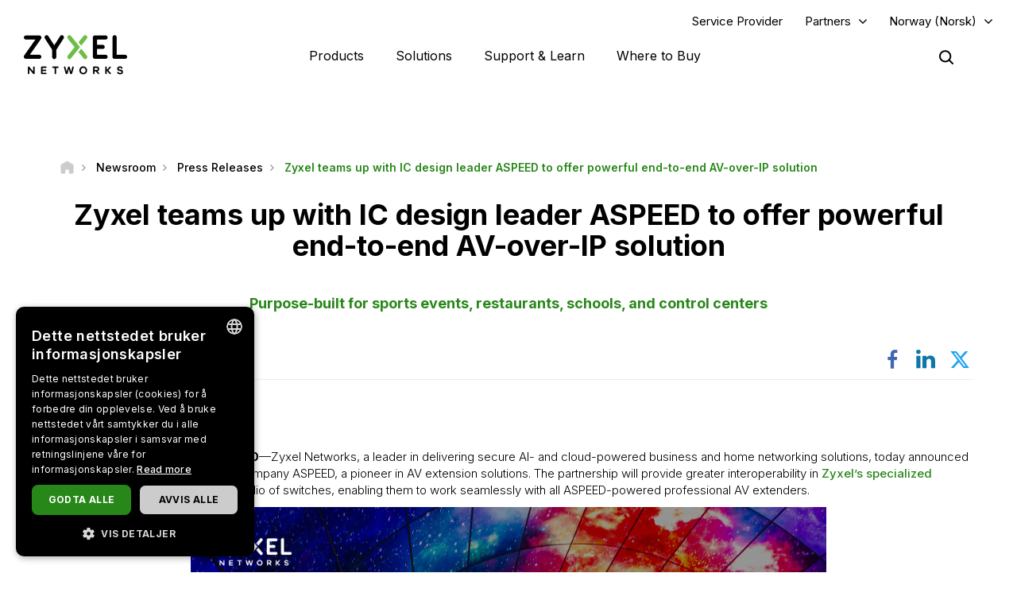

--- FILE ---
content_type: text/html; charset=UTF-8
request_url: https://www.zyxel.com/no/no/newsroom/press-releases/zyxel-teams-up-with-ic-design-leader-aspeed-to-offer-powerful-end-to-end-av-over-ip-solution
body_size: 17237
content:
<!DOCTYPE html>
<html  lang="no" dir="ltr" prefix="og: https://ogp.me/ns#">
  <head>
    <meta charset="utf-8" />
<meta name="description" content="Purpose-built for sports events, restaurants, schools, and control centers" />
<link rel="canonical" href="https://www.zyxel.com/no/no/newsroom/press-releases/zyxel-teams-up-with-ic-design-leader-aspeed-to-offer-powerful-end-to-end-av-over-ip-solution" />
<meta property="og:title" content="Zyxel teams up with IC design leader ASPEED to offer powerful end-to-end AV-over-IP solution | Zyxel Networks" />
<meta property="og:description" content="Purpose-built for sports events, restaurants, schools, and control centers" />
<meta property="og:image" content="https://www.zyxel.com/library/assets/homepage/Zyxel_Networks_logo_color.png" />
<meta name="Generator" content="Drupal 10 (https://www.drupal.org)" />
<meta name="MobileOptimized" content="width" />
<meta name="HandheldFriendly" content="true" />
<meta name="viewport" content="width=device-width, initial-scale=1.0" />
<script type="application/ld+json">{
    "@context": "https://schema.org",
    "@graph": [
        {
            "@type": "Article",
            "@id": "https://www.zyxel.com/no/no/newsroom/press-releases/zyxel-teams-up-with-ic-design-leader-aspeed-to-offer-powerful-end-to-end-av-over-ip-solution",
            "headline": "Zyxel teams up with IC design leader ASPEED to offer powerful end-to-end AV-over-IP solution",
            "description": "Purpose-built for sports events, restaurants, schools, and control centers",
            "datePublished": "2022-06-02T18:07:37+0800",
            "isAccessibleForFree": "True",
            "dateModified": "2023-05-03T13:53:29+0800",
            "author": {
                "@type": "Corporation",
                "name": "Zyxel Networks",
                "url": "https://www.zyxel.com/no/no"
            },
            "publisher": {
                "@type": "Corporation",
                "name": "Zyxel Networks",
                "url": "https://www.zyxel.com/no/no"
            }
        },
        {
            "@type": "WebSite",
            "name": "Zyxel",
            "url": "https://www.zyxel.com/no/no"
        }
    ]
}</script>
<link rel="icon" href="/sites/zyxel/files/favicon/favicon.png" type="image/png" />
<link rel="alternate" hreflang="x-default" href="https://www.zyxel.com/global/en/newsroom/press-releases/zyxel-teams-up-with-ic-design-leader-aspeed-to-offer-powerful-end-to-end-av-over-ip-solution" />
<link rel="alternate" hreflang="en" href="https://www.zyxel.com/global/en/newsroom/press-releases/zyxel-teams-up-with-ic-design-leader-aspeed-to-offer-powerful-end-to-end-av-over-ip-solution" />
<link rel="alternate" hreflang="en-in" href="https://www.zyxel.com/in/en-in/newsroom/press-releases/zyxel-teams-up-with-ic-design-leader-aspeed-to-offer-powerful-end-to-end-av-over-ip-solution" />
<link rel="alternate" hreflang="ja-jp" href="https://www.zyxel.com/jp/ja/newsroom/press-releases/zyxel-teams-up-with-ic-design-leader-aspeed-to-offer-powerful-end-to-end-av-over-ip-solution" />
<link rel="alternate" hreflang="zh-tw" href="https://www.zyxel.com/tw/zh/newsroom/press-releases/zyxel-teams-up-with-ic-design-leader-aspeed-to-offer-powerful-end-to-end-av-over-ip-solution" />
<link rel="alternate" hreflang="th-th" href="https://www.zyxel.com/th/th/newsroom/press-releases/zyxel-teams-up-with-ic-design-leader-aspeed-to-offer-powerful-end-to-end-av-over-ip-solution" />
<link rel="alternate" hreflang="vi-vn" href="https://www.zyxel.com/vn/vi/newsroom/press-releases/zyxel-teams-up-with-ic-design-leader-aspeed-to-offer-powerful-end-to-end-av-over-ip-solution" />
<link rel="alternate" hreflang="bg-bg" href="https://www.zyxel.com/bg/bg/newsroom/press-releases/zyxel-teams-up-with-ic-design-leader-aspeed-to-offer-powerful-end-to-end-av-over-ip-solution" />
<link rel="alternate" hreflang="da-dk" href="https://www.zyxel.com/dk/da/newsroom/press-releases/zyxel-teams-up-with-ic-design-leader-aspeed-to-offer-powerful-end-to-end-av-over-ip-solution" />
<link rel="alternate" hreflang="fi-fi" href="https://www.zyxel.com/fi/fi/newsroom/press-releases/zyxel-teams-up-with-ic-design-leader-aspeed-to-offer-powerful-end-to-end-av-over-ip-solution" />
<link rel="alternate" hreflang="fr-fr" href="https://www.zyxel.com/fr/fr/newsroom/press-releases/zyxel-teams-up-with-ic-design-leader-aspeed-to-offer-powerful-end-to-end-av-over-ip-solution" />
<link rel="alternate" hreflang="de-de" href="https://www.zyxel.com/de/de/newsroom/press-releases/zyxel-teams-up-with-ic-design-leader-aspeed-to-offer-powerful-end-to-end-av-over-ip-solution" />
<link rel="alternate" hreflang="it-it" href="https://www.zyxel.com/it/it/newsroom/press-releases/zyxel-teams-up-with-ic-design-leader-aspeed-to-offer-powerful-end-to-end-av-over-ip-solution" />
<link rel="alternate" hreflang="nl-nl" href="https://www.zyxel.com/nl/nl/newsroom/press-releases/zyxel-teams-up-with-ic-design-leader-aspeed-to-offer-powerful-end-to-end-av-over-ip-solution" />
<link rel="alternate" hreflang="no-no" href="https://www.zyxel.com/no/no/newsroom/press-releases/zyxel-teams-up-with-ic-design-leader-aspeed-to-offer-powerful-end-to-end-av-over-ip-solution" />
<link rel="alternate" hreflang="ro-ro" href="https://www.zyxel.com/ro/ro/newsroom/press-releases/zyxel-teams-up-with-ic-design-leader-aspeed-to-offer-powerful-end-to-end-av-over-ip-solution" />
<link rel="alternate" hreflang="es-es" href="https://www.zyxel.com/es/es/newsroom/press-releases/zyxel-teams-up-with-ic-design-leader-aspeed-to-offer-powerful-end-to-end-av-over-ip-solution" />
<link rel="alternate" hreflang="sv-se" href="https://www.zyxel.com/se/sv/newsroom/press-releases/zyxel-teams-up-with-ic-design-leader-aspeed-to-offer-powerful-end-to-end-av-over-ip-solution" />
<link rel="alternate" hreflang="de-ch" href="https://www.zyxel.com/ch/de-ch/newsroom/press-releases/zyxel-teams-up-with-ic-design-leader-aspeed-to-offer-powerful-end-to-end-av-over-ip-solution" />
<link rel="alternate" hreflang="uk-ua" href="https://www.zyxel.com/ua/uk-ua/newsroom/press-releases/zyxel-teams-up-with-ic-design-leader-aspeed-to-offer-powerful-end-to-end-av-over-ip-solution" />
<link rel="alternate" hreflang="en-gb" href="https://www.zyxel.com/uk/en-gb/newsroom/press-releases/zyxel-teams-up-with-ic-design-leader-aspeed-to-offer-powerful-end-to-end-av-over-ip-solution" />
<link rel="alternate" hreflang="pt-br" href="https://www.zyxel.com/br/pt/newsroom/press-releases/zyxel-teams-up-with-ic-design-leader-aspeed-to-offer-powerful-end-to-end-av-over-ip-solution" />
<link rel="alternate" hreflang="es-la" href="https://www.zyxel.com/co/es-co/newsroom/press-releases/zyxel-teams-up-with-ic-design-leader-aspeed-to-offer-powerful-end-to-end-av-over-ip-solution" />
<link rel="preconnect" href="https://fonts.googleapis.com/" />
<link rel="preconnect" href="https://fonts.gstatic.com/" crossorigin="" />
<link rel="stylesheet" href="https://fonts.googleapis.com/css2?family=Noto+Sans+JP&amp;family=Noto+Sans+Thai&amp;family=Noto+Sans:ital@0;1&amp;display=swap" />
<script src="/sites/zyxel/files/google_tag/universal/google_tag.script.js?t8yai4" defer></script>
<script>window.a2a_config=window.a2a_config||{};a2a_config.callbacks=[];a2a_config.overlays=[];a2a_config.templates={};</script>
<script src="/sites/zyxel/files/google_tag/norway/google_tag.script.js?t8yai4" defer></script>

    <link href="https://fonts.googleapis.com/css2?family=Noto+Sans+TC:wght@100..900&display=swap" rel="stylesheet">
    <meta name="theme-color" content="#6CBE45" />
    <meta name="viewport" content="width=device-width, initial-scale=1, maximum-scale=1, user-scalable=0, viewport-fit=cover"/>
    <title>Zyxel teams up with IC design leader ASPEED to offer powerful end-to-end AV-over-IP solution | Zyxel Networks</title>
    <link rel="stylesheet" media="all" href="/libraries/slick/slick/slick.css?t8yai4" />
<link rel="stylesheet" media="all" href="/core/assets/vendor/jquery.ui/themes/base/core.css?t8yai4" />
<link rel="stylesheet" media="all" href="/core/assets/vendor/jquery.ui/themes/base/controlgroup.css?t8yai4" />
<link rel="stylesheet" media="all" href="/core/assets/vendor/jquery.ui/themes/base/checkboxradio.css?t8yai4" />
<link rel="stylesheet" media="all" href="/core/assets/vendor/jquery.ui/themes/base/resizable.css?t8yai4" />
<link rel="stylesheet" media="all" href="/core/assets/vendor/jquery.ui/themes/base/button.css?t8yai4" />
<link rel="stylesheet" media="all" href="/core/assets/vendor/jquery.ui/themes/base/dialog.css?t8yai4" />
<link rel="stylesheet" media="all" href="/core/modules/system/css/components/align.module.css?t8yai4" />
<link rel="stylesheet" media="all" href="/core/modules/system/css/components/fieldgroup.module.css?t8yai4" />
<link rel="stylesheet" media="all" href="/core/modules/system/css/components/container-inline.module.css?t8yai4" />
<link rel="stylesheet" media="all" href="/core/modules/system/css/components/clearfix.module.css?t8yai4" />
<link rel="stylesheet" media="all" href="/core/modules/system/css/components/details.module.css?t8yai4" />
<link rel="stylesheet" media="all" href="/core/modules/system/css/components/hidden.module.css?t8yai4" />
<link rel="stylesheet" media="all" href="/core/modules/system/css/components/item-list.module.css?t8yai4" />
<link rel="stylesheet" media="all" href="/core/modules/system/css/components/js.module.css?t8yai4" />
<link rel="stylesheet" media="all" href="/core/modules/system/css/components/nowrap.module.css?t8yai4" />
<link rel="stylesheet" media="all" href="/core/modules/system/css/components/position-container.module.css?t8yai4" />
<link rel="stylesheet" media="all" href="/core/modules/system/css/components/reset-appearance.module.css?t8yai4" />
<link rel="stylesheet" media="all" href="/core/modules/system/css/components/resize.module.css?t8yai4" />
<link rel="stylesheet" media="all" href="/core/modules/system/css/components/system-status-counter.css?t8yai4" />
<link rel="stylesheet" media="all" href="/core/modules/system/css/components/system-status-report-counters.css?t8yai4" />
<link rel="stylesheet" media="all" href="/core/modules/system/css/components/system-status-report-general-info.css?t8yai4" />
<link rel="stylesheet" media="all" href="/core/modules/system/css/components/tablesort.module.css?t8yai4" />
<link rel="stylesheet" media="all" href="/core/misc/components/progress.module.css?t8yai4" />
<link rel="stylesheet" media="all" href="/modules/contrib/jquery_ui/assets/vendor/jquery.ui/themes/base/core.css?t8yai4" />
<link rel="stylesheet" media="all" href="/sites/zyxel/files/snippet/YPX4AB2VhcY8V58nZCtcfMyFLxQwa4G29-KjOLk7yRc.css?t8yai4" />
<link rel="stylesheet" media="all" href="//cdnjs.cloudflare.com/ajax/libs/font-awesome/6.4.2/css/all.min.css" />
<link rel="stylesheet" media="all" href="/modules/contrib/webform/css/webform.form.css?t8yai4" />
<link rel="stylesheet" media="all" href="/modules/contrib/webform/css/webform.element.details.toggle.css?t8yai4" />
<link rel="stylesheet" media="all" href="/modules/contrib/webform/css/webform.element.message.css?t8yai4" />
<link rel="stylesheet" media="all" href="/modules/contrib/ckeditor/css/ckeditor.css?t8yai4" />
<link rel="stylesheet" media="all" href="/core/assets/vendor/jquery.ui/themes/base/theme.css?t8yai4" />
<link rel="stylesheet" media="all" href="/modules/contrib/addtoany/css/addtoany.css?t8yai4" />
<link rel="stylesheet" media="all" href="/modules/contrib/social_media_links/css/social_media_links.theme.css?t8yai4" />
<link rel="stylesheet" media="all" href="/modules/contrib/jquery_ui/assets/vendor/jquery.ui/themes/base/theme.css?t8yai4" />
<link rel="stylesheet" media="all" href="/modules/contrib/tb_megamenu/dist/base.css?t8yai4" />
<link rel="stylesheet" media="all" href="/modules/contrib/tb_megamenu/dist/styles.css?t8yai4" />
<link rel="stylesheet" media="all" href="/modules/contrib/jquery_ui/assets/vendor/jquery.ui/themes/base/draggable.css?t8yai4" />
<link rel="stylesheet" media="all" href="/modules/contrib/jquery_ui/assets/vendor/jquery.ui/themes/base/resizable.css?t8yai4" />
<link rel="stylesheet" media="all" href="https://bulletin.nebula.zyxel.com/app-launcher/app-launcher-sdk.prod.css" />
<link rel="stylesheet" media="all" href="https://bulletin.nebula.zyxel.com/zynet-account/account-sdk.prod.css" />
<link rel="stylesheet" media="all" href="https://zyxel-channel-library.s3.amazonaws.com/library/css/coverpage/coverpage.css" />
<link rel="stylesheet" media="all" href="/themes/custom/zyxel/css/style.css?t8yai4" />

    
      </head>
  <body class="path-node page-node-type-news has-glyphicons" country="no">
    <a href="#main-content" class="visually-hidden focusable skip-link">
      Hopp til hovedinnhold
    </a>
    <noscript><iframe src="https://www.googletagmanager.com/ns.html?id=GTM-KPZ49KB" height="0" width="0" style="display:none;visibility:hidden"></iframe></noscript><noscript><iframe src="https://www.googletagmanager.com/ns.html?id=GTM-5ZMDVGZ" height="0" width="0" style="display:none;visibility:hidden"></iframe></noscript>
      <div class="dialog-off-canvas-main-canvas" data-off-canvas-main-canvas>
              <div class="header panel">
      <header class="navbar navbar-default container" id="navbar" role="banner">
                  <div class="region region-navigation-top">
    <section id="block-block-content-c50484e0-f435-4eff-adcd-73a66ea254b9" class="block block-block-content block-block-contentc50484e0-f435-4eff-adcd-73a66ea254b9 clearfix">
  
    

      
            <div class="field field--name-field-content field--type-text-long field--label-hidden field--item"><a href="https://www.zyxel.com/service-provider" id="header-sp" class="header-sp" target="_blank" rel="noopener noreferrer">Service Provider</a></div>
      
  </section>

<section id="block-block-content-f78d1c19-129e-4ea7-b003-035eca8dc316" class="block block-block-content block-block-contentf78d1c19-129e-4ea7-b003-035eca8dc316 clearfix">
  
    

      
            <div class="field field--name-field-content field--type-text-long field--label-hidden field--item"><div class="dropdown-partners"><button class="header-partners dropbtn" onclick="PartnersMenu()">Partners</button><div id="PartnersDropdown" class="dropdown-content"><a href="javascript:void(0)" class="closebtn" onclick="closeNav()">×</a> <p>Already a Partner?</p> <a href="https://partner.zyxel.cloud/" target="_blank"><button class="login">Log in</button></a> <div class="link"> <a href="/no/no/partners/partner-program">Partner Program</a> </div> <div class="link"> <a href="/global/en/partners/ecosystem-partners" target="_blank">Ecosystem Partners</a> </div> </div> </div>
<style type="text/css">.tb-megamenu .mega-align-justify>.dropdown-menu {
    top: 70px;
}

.dropdown-partners {
  position: relative;
  display: inline-block;
}

.dropdown-content {
  display: none;
  position: absolute;
  min-width: 240px;
  background: #fff !important;
  box-shadow: 0px 4px 9px rgba(0,0,0,0.15);
  text-align: left;
  z-index: 10;  
}

.dropdown-content p, .dropdown-content a {
  color: black;
  font-weight: 600 !important;
  text-decoration: none;
  display: block;
}

.dropdown-content p {
	font-size: 15px;
	padding: 20px 20px 0;
}	

.dropdown-content .link {
	padding: 0 20px;
}

.dropdown-content .link:last-child {
	padding: 0 20px 2px;
}
	  
.dropdown-content .link a {
	padding: 15px 0;
    border-top: 1px solid #ddd !important;
}	

.dropdown-content button {
	font-size: 14px !important;
    display: inline-block !important;
    padding: 0 40px !important;
    background: #288719 !important;
    color: #fff !important;
    height: 40px !important;
    border-radius: 50px !important;
	border-color: transparent;
    margin: 0 20px 20px;
}

.dropdown-content button:hover {
    text-decoration: none !important;
    background-color: #006e18 !important;
    border-color: transparent !important;
}

.dropdown-content a:hover {
    color: #288719!important;
}

.dropdown-content .login a, .dropdown-content .login a:hover {
    color: #ffffff!important;
}

.show {display: block;}

.header.panel .region.region-navigation-top>section {
    display: inline-block;
    padding-left: 0 !important;
}

.header-partners {
    background: transparent;
    border: none;
    padding-right: 15px;
	margin-right: 8px;
    margin-left: 8px;
}

.dropdown-partners .closebtn {
	position: absolute;
    top: -20px;
    right: 20px;
    font-size: 40px;
    font-weight: 100!important;
	padding: 15px 0;
}

.dropdown-partners .closebtn a:hover {
    color: #000!important;
}

@media screen and (min-width: 1024px){
	.dropbtn:after {
		content: "\f107";
		display: inline-block;
		vertical-align: middle;
		font: normal normal normal 14px/1 FontAwesome;
		padding-left: 9px;
		font-size: 18px;
		margin-top: -2px;
	}
	.cms-home .header.panel .header-partners {
		color: #fff !important;
	}
}
</style>
<script>
/* When the user clicks on the button, 
toggle between hiding and showing the dropdown content */
function PartnersMenu() {
  document.getElementById("PartnersDropdown").classList.toggle("show");
}

// Close the dropdown if the user clicks outside of it
window.onclick = function(event) {
  if (!event.target.matches('.dropbtn')) {
    var dropdowns = document.getElementsByClassName("dropdown-content");
    var i;
    for (i = 0; i < dropdowns.length; i++) {
      var openDropdown = dropdowns[i];
      if (openDropdown.classList.contains('show')) {
        openDropdown.classList.remove('show');
      }
    }
  }
}
</script></div>
      
  </section>

<section id="block-domain-menu" class="block block-zyxel-domain block-domain-menu clearfix">
  
    

      <a href="#" class="selected-domain">Norway (Norsk)</a><div class="domain-selection-wrapper hidden">
  <div class="domain-selection-wrapper-container">
    <h5>
      Select Your Location      <span class="icon-close-lang"></span>
    </h5>
          <div class="domain-selection-region">
                <ul>
                      <li><a href="https://www.zyxel.com/global/en/newsroom/press-releases/zyxel-teams-up-with-ic-design-leader-aspeed-to-offer-powerful-end-to-end-av-over-ip-solution">Global (English)</a></li>
                  </ul>
      </div>
          <div class="domain-selection-region">
        <h6 class="country-name">Africa</h6>        <ul>
                      <li><a href="https://www.zyxel.com/em/en-em/newsroom/press-releases/zyxel-teams-up-with-ic-design-leader-aspeed-to-offer-powerful-end-to-end-av-over-ip-solution">South Africa (English)</a></li>
                  </ul>
      </div>
          <div class="domain-selection-region">
        <h6 class="country-name">Asia</h6>        <ul>
                      <li><a href="https://www.zyxel.com/ru/ru">Armenia (Русский)</a></li>
                      <li><a href="https://www.zyxel.com/ru/ru">Azerbaijan (Русский)</a></li>
                      <li><a href="https://www.zyxel.cn/cn/sc">China (简体中文)</a></li>
                      <li><a href="https://www.zyxel.com/em/en-em/newsroom/press-releases/zyxel-teams-up-with-ic-design-leader-aspeed-to-offer-powerful-end-to-end-av-over-ip-solution">Georgia (English)</a></li>
                      <li><a href="https://www.zyxel.com/in/en-in/newsroom/press-releases/zyxel-teams-up-with-ic-design-leader-aspeed-to-offer-powerful-end-to-end-av-over-ip-solution">India (English)</a></li>
                      <li><a href="https://www.zyxel.com/jp/ja/newsroom/press-releases/zyxel-teams-up-with-ic-design-leader-aspeed-to-offer-powerful-end-to-end-av-over-ip-solution">Japan (日本語)</a></li>
                      <li><a href="https://www.zyxel.com/ru/ru">Kazakhstan (Русский)</a></li>
                      <li><a href="https://www.zyxel.com/ru/ru">Kyrgyzstan (Русский)</a></li>
                      <li><a href="https://www.zyxel.com/global/en/newsroom/press-releases/zyxel-teams-up-with-ic-design-leader-aspeed-to-offer-powerful-end-to-end-av-over-ip-solution">Malaysia (English)</a></li>
                      <li><a href="https://www.zyxel.com/global/en/newsroom/press-releases/zyxel-teams-up-with-ic-design-leader-aspeed-to-offer-powerful-end-to-end-av-over-ip-solution">Pakistan (English)</a></li>
                      <li><a href="https://www.zyxel.com/global/en/newsroom/press-releases/zyxel-teams-up-with-ic-design-leader-aspeed-to-offer-powerful-end-to-end-av-over-ip-solution">Philippines (English)</a></li>
                      <li><a href="https://www.zyxel.com/global/en/newsroom/press-releases/zyxel-teams-up-with-ic-design-leader-aspeed-to-offer-powerful-end-to-end-av-over-ip-solution">Singapore (English)</a></li>
                      <li><a href="http://www.zyxel.kr/">South Korea (한국어)</a></li>
                      <li><a href="https://www.zyxel.com/tw/zh/newsroom/press-releases/zyxel-teams-up-with-ic-design-leader-aspeed-to-offer-powerful-end-to-end-av-over-ip-solution">Taiwan (繁體中文)</a></li>
                      <li><a href="https://www.zyxel.com/ru/ru">Tajikistan (Русский)</a></li>
                      <li><a href="https://www.zyxel.com/th/th/newsroom/press-releases/zyxel-teams-up-with-ic-design-leader-aspeed-to-offer-powerful-end-to-end-av-over-ip-solution">Thailand (ภาษาไทย)</a></li>
                      <li><a href="https://www.zyxel.com/ru/ru">Turkmenistan (Русский)</a></li>
                      <li><a href="https://www.zyxel.com/ru/ru">Uzbekistan (Русский)</a></li>
                      <li><a href="https://www.zyxel.com/vn/vi/newsroom/press-releases/zyxel-teams-up-with-ic-design-leader-aspeed-to-offer-powerful-end-to-end-av-over-ip-solution">Vietnam (Tiếng Việt)</a></li>
                  </ul>
      </div>
          <div class="domain-selection-region">
        <h6 class="country-name">Central America</h6>        <ul>
                      <li><a href="https://www.zyxel.com/us/en-us">Central America (English)</a></li>
                  </ul>
      </div>
          <div class="domain-selection-region">
        <h6 class="country-name">Europe</h6>        <ul>
                      <li><a href="https://www.zyxel.com/nl/nl/newsroom/press-releases/zyxel-teams-up-with-ic-design-leader-aspeed-to-offer-powerful-end-to-end-av-over-ip-solution">Belgium (Nederlands)</a></li>
                      <li><a href="https://www.zyxel.com/fr/fr/newsroom/press-releases/zyxel-teams-up-with-ic-design-leader-aspeed-to-offer-powerful-end-to-end-av-over-ip-solution">Belgium (Français)</a></li>
                      <li><a href="https://www.zyxel.com/bg/bg/newsroom/press-releases/zyxel-teams-up-with-ic-design-leader-aspeed-to-offer-powerful-end-to-end-av-over-ip-solution">Bulgaria (Български)</a></li>
                      <li><a href="https://www.zyxel.com/em/en-em/newsroom/press-releases/zyxel-teams-up-with-ic-design-leader-aspeed-to-offer-powerful-end-to-end-av-over-ip-solution">Cyprus (English)</a></li>
                      <li><a href="https://www.zyxel.com/cz/cs">Czechia (Čeština)</a></li>
                      <li><a href="https://www.zyxel.com/dk/da/newsroom/press-releases/zyxel-teams-up-with-ic-design-leader-aspeed-to-offer-powerful-end-to-end-av-over-ip-solution">Denmark (Dansk)</a></li>
                      <li><a href="https://www.zyxel.com/uk/en-gb/newsroom/press-releases/zyxel-teams-up-with-ic-design-leader-aspeed-to-offer-powerful-end-to-end-av-over-ip-solution">Estonia (English)</a></li>
                      <li><a href="https://www.zyxel.com/fi/fi/newsroom/press-releases/zyxel-teams-up-with-ic-design-leader-aspeed-to-offer-powerful-end-to-end-av-over-ip-solution">Finland (Suomi)</a></li>
                      <li><a href="https://www.zyxel.com/fr/fr/newsroom/press-releases/zyxel-teams-up-with-ic-design-leader-aspeed-to-offer-powerful-end-to-end-av-over-ip-solution">France (Français)</a></li>
                      <li><a href="https://www.zyxel.com/de/de/newsroom/press-releases/zyxel-teams-up-with-ic-design-leader-aspeed-to-offer-powerful-end-to-end-av-over-ip-solution">Germany (Deutsch)</a></li>
                      <li><a href="https://www.zyxel.com/em/en-em/newsroom/press-releases/zyxel-teams-up-with-ic-design-leader-aspeed-to-offer-powerful-end-to-end-av-over-ip-solution">Greece (English)</a></li>
                      <li><a href="https://www.zyxel.com/hu/hu">Hungary (Magyar)</a></li>
                      <li><a href="https://www.zyxel.com/uk/en-gb/newsroom/press-releases/zyxel-teams-up-with-ic-design-leader-aspeed-to-offer-powerful-end-to-end-av-over-ip-solution">Ireland (English)</a></li>
                      <li><a href="https://www.zyxel.com/it/it/newsroom/press-releases/zyxel-teams-up-with-ic-design-leader-aspeed-to-offer-powerful-end-to-end-av-over-ip-solution">Italy (Italiano)</a></li>
                      <li><a href="https://www.zyxel.com/uk/en-gb/newsroom/press-releases/zyxel-teams-up-with-ic-design-leader-aspeed-to-offer-powerful-end-to-end-av-over-ip-solution">Latvia (English)</a></li>
                      <li><a href="https://www.zyxel.com/uk/en-gb/newsroom/press-releases/zyxel-teams-up-with-ic-design-leader-aspeed-to-offer-powerful-end-to-end-av-over-ip-solution">Lithuania (English)</a></li>
                      <li><a href="https://www.zyxel.com/nl/nl/newsroom/press-releases/zyxel-teams-up-with-ic-design-leader-aspeed-to-offer-powerful-end-to-end-av-over-ip-solution">Netherlands (Nederlands)</a></li>
                      <li><a href="https://www.zyxel.com/no/no/newsroom/press-releases/zyxel-teams-up-with-ic-design-leader-aspeed-to-offer-powerful-end-to-end-av-over-ip-solution">Norway (Norsk)</a></li>
                      <li><a href="https://www.zyxel.com/pl/pl">Poland (Polski)</a></li>
                      <li><a href="https://www.zyxel.com/es/es/newsroom/press-releases/zyxel-teams-up-with-ic-design-leader-aspeed-to-offer-powerful-end-to-end-av-over-ip-solution">Portugal (Español)</a></li>
                      <li><a href="https://www.zyxel.com/ro/ro/newsroom/press-releases/zyxel-teams-up-with-ic-design-leader-aspeed-to-offer-powerful-end-to-end-av-over-ip-solution">Romania (România)</a></li>
                      <li><a href="https://www.zyxel.com/ru/ru">CIS (Русский)</a></li>
                      <li><a href="https://www.zyxel.com/sk/sk">Slovakia (Slovenčina)</a></li>
                      <li><a href="https://www.zyxel.com/es/es/newsroom/press-releases/zyxel-teams-up-with-ic-design-leader-aspeed-to-offer-powerful-end-to-end-av-over-ip-solution">Spain (Español)</a></li>
                      <li><a href="https://www.zyxel.com/se/sv/newsroom/press-releases/zyxel-teams-up-with-ic-design-leader-aspeed-to-offer-powerful-end-to-end-av-over-ip-solution">Sweden (Svenska)</a></li>
                      <li><a href="https://www.zyxel.com/fr/fr/newsroom/press-releases/zyxel-teams-up-with-ic-design-leader-aspeed-to-offer-powerful-end-to-end-av-over-ip-solution">Switzerland (Français)</a></li>
                      <li><a href="https://www.zyxel.com/ch/de-ch/newsroom/press-releases/zyxel-teams-up-with-ic-design-leader-aspeed-to-offer-powerful-end-to-end-av-over-ip-solution">Switzerland (Deutsch)</a></li>
                      <li><a href="https://www.zyxel.com/tr/tr">Turkiye (Türkiye)</a></li>
                      <li><a href="https://www.zyxel.com/ua/uk-ua/newsroom/press-releases/zyxel-teams-up-with-ic-design-leader-aspeed-to-offer-powerful-end-to-end-av-over-ip-solution">Ukraine (Українська)</a></li>
                      <li><a href="https://www.zyxel.com/uk/en-gb/newsroom/press-releases/zyxel-teams-up-with-ic-design-leader-aspeed-to-offer-powerful-end-to-end-av-over-ip-solution">United Kingdom (English)</a></li>
                  </ul>
      </div>
          <div class="domain-selection-region">
        <h6 class="country-name">Middle East</h6>        <ul>
                      <li><a href="https://www.zyxel.com/em/en-em/newsroom/press-releases/zyxel-teams-up-with-ic-design-leader-aspeed-to-offer-powerful-end-to-end-av-over-ip-solution">Middle East (English)</a></li>
                  </ul>
      </div>
          <div class="domain-selection-region">
        <h6 class="country-name">North America</h6>        <ul>
                      <li><a href="https://www.zyxel.com/us/en-us">United States (English)</a></li>
                  </ul>
      </div>
          <div class="domain-selection-region">
        <h6 class="country-name">Oceania</h6>        <ul>
                      <li><a href="https://www.zyxel.com/global/en/newsroom/press-releases/zyxel-teams-up-with-ic-design-leader-aspeed-to-offer-powerful-end-to-end-av-over-ip-solution">Australia (English)</a></li>
                      <li><a href="https://www.zyxel.com/global/en/newsroom/press-releases/zyxel-teams-up-with-ic-design-leader-aspeed-to-offer-powerful-end-to-end-av-over-ip-solution">New Zealand (English)</a></li>
                  </ul>
      </div>
          <div class="domain-selection-region">
        <h6 class="country-name">South America</h6>        <ul>
                      <li><a href="https://www.zyxel.com/co/es-co/newsroom/press-releases/zyxel-teams-up-with-ic-design-leader-aspeed-to-offer-powerful-end-to-end-av-over-ip-solution">Argentina (Español)</a></li>
                      <li><a href="https://www.zyxel.com/co/es-co/newsroom/press-releases/zyxel-teams-up-with-ic-design-leader-aspeed-to-offer-powerful-end-to-end-av-over-ip-solution">Bolivia (Español)</a></li>
                      <li><a href="https://www.zyxel.com/br/pt/newsroom/press-releases/zyxel-teams-up-with-ic-design-leader-aspeed-to-offer-powerful-end-to-end-av-over-ip-solution">Brazil (Português)</a></li>
                      <li><a href="https://www.zyxel.com/co/es-co/newsroom/press-releases/zyxel-teams-up-with-ic-design-leader-aspeed-to-offer-powerful-end-to-end-av-over-ip-solution">Chile (Español)</a></li>
                      <li><a href="https://www.zyxel.com/co/es-co/newsroom/press-releases/zyxel-teams-up-with-ic-design-leader-aspeed-to-offer-powerful-end-to-end-av-over-ip-solution">Colombia (Español)</a></li>
                      <li><a href="https://www.zyxel.com/co/es-co/newsroom/press-releases/zyxel-teams-up-with-ic-design-leader-aspeed-to-offer-powerful-end-to-end-av-over-ip-solution">Ecuador (Español)</a></li>
                      <li><a href="https://www.zyxel.com/co/es-co/newsroom/press-releases/zyxel-teams-up-with-ic-design-leader-aspeed-to-offer-powerful-end-to-end-av-over-ip-solution">Paraguay (Español)</a></li>
                      <li><a href="https://www.zyxel.com/co/es-co/newsroom/press-releases/zyxel-teams-up-with-ic-design-leader-aspeed-to-offer-powerful-end-to-end-av-over-ip-solution">Peru (Español)</a></li>
                      <li><a href="https://www.zyxel.com/co/es-co/newsroom/press-releases/zyxel-teams-up-with-ic-design-leader-aspeed-to-offer-powerful-end-to-end-av-over-ip-solution">Uruguay (Español)</a></li>
                  </ul>
      </div>
      </div>
</div>

  </section>


  </div>


        <div class="main-menu">
          <div class="navbar-header">
              <div class="region region-navigation">
    <section id="block-logo-2" class="block block-zyxel-common block-logo-2 clearfix">
  
    

      <a href="/no/no" title="ZYXEL Home" rel="home" class="site-logo">
   <img src="/themes/custom/zyxel/logo-2.png" alt="ZYXEL Home" />
</a>

  </section>


  </div>

                                      <button type="button" class="navbar-toggle" data-toggle="collapse">
                <span class="sr-only">Toggle navigation</span>
                <span class="icon-bar"></span>
                <span class="icon-bar"></span>
                <span class="icon-bar"></span>
              </button>
                      </div>
                                <div id="navbar-collapse" class="navbar-collapse">
                <div class="region region-navigation-collapsible">
    <section id="block-main-menu" class="block block-tb-megamenu block-tb-megamenu-menu-blockmain clearfix">
  
    

      <nav  class="tbm tbm-main tbm-no-arrows" id="tbm-main" data-breakpoint="1023" aria-label="main navigation">
      <button class="tbm-button" type="button">
      <span class="tbm-button-container">
        <span></span>
        <span></span>
        <span></span>
        <span></span>
      </span>
    </button>
    <div class="tbm-collapse ">
    <ul  class="tbm-nav level-0 items-4" role="list" >
        <li  class="tbm-item level-1 tbm-justify tbm-item--has-dropdown" aria-level="1" >
      <div class="tbm-link-container">
            <a href="https://www.zyxel.com/no/no/products"  class="tbm-link level-1 tbm-toggle" aria-expanded="false">
                Products
          </a>
                <button class="tbm-submenu-toggle"><span class="visually-hidden">Toggle submenu</span></button>
          </div>
    <div  class="tbm-submenu tbm-item-child tbm-has-width" style="width: 1140px;" role="list">
      <div  class="tbm-row">
      <div  class="tbm-column span8" id="tbm-product-category-mega-menu">
  <div class="tbm-column-inner">
                 <div  class="tbm-block">
    <div class="block-inner">
      <section id="block-product-category-mega-menu" class="block block-zyxel-product block-product-category-mega-menu clearfix">
  
    

      <div class="product-category-mega-menu-wrapper">
      <div class="product-category-mega-menu-item">
      <h3>Security</h3>
      <p></p>
      <ul>
                  <li><img src="/sites/zyxel/files/library/assets/icons-segment/business/green_business-01-security-appliances-and-services.png" width="19" alt=""><a href="/no/no/products/next-gen-firewall" onclick="ga(&#039;send&#039;, &#039;event&#039;, &#039;&#039;, &#039;&#039;, &#039;&#039;)" class="icon-product-security-appliances-services">Next-Gen Firewall</a></li>
                  <li><img src="/sites/zyxel/files/library/assets/icons-segment/business/green_business-04-commercial-gateways.png" width="19" alt=""><a href="/no/no/products/vpn-firewall" onclick="ga(&#039;send&#039;, &#039;event&#039;, &#039;&#039;, &#039;&#039;, &#039;&#039;)" class="icon-product-commercial-gateways">VPN Firewall</a></li>
              </ul>
    </div>
      <div class="product-category-mega-menu-item">
      <h3>Networking</h3>
      <p></p>
      <ul>
                  <li><img src="/sites/zyxel/files/library/assets/icons-segment/business/green_business-02-switches.png" width="19" alt=""><a href="/no/no/products/switch" onclick="ga(&#039;send&#039;, &#039;event&#039;, &#039;&#039;, &#039;&#039;, &#039;&#039;)" class="icon-product-switches">Switch</a></li>
                  <li><img src="/sites/zyxel/files/library/assets/icons-segment/business/green_business-03-wlan-aps-and-controllers.png" width="19" alt=""><a href="/no/no/products/wireless" onclick="ga(&#039;send&#039;, &#039;event&#039;, &#039;&#039;, &#039;&#039;, &#039;&#039;)" class="icon-product-wlan-aps-controllers">Wireless</a></li>
                  <li><img src="/sites/zyxel/files/library/assets/icons-segment/sp/green_sp-02-lte-and-3g-cpes.png" width="19" alt=""><a href="/no/no/products/fixed-wireless-access" onclick="ga(&#039;send&#039;, &#039;event&#039;, &#039;&#039;, &#039;&#039;, &#039;&#039;)" class="icon-product-lte-3g-cpes">Fixed Wireless Access</a></li>
              </ul>
    </div>
      <div class="product-category-mega-menu-item">
      <h3>Service and License</h3>
      <p></p>
      <ul>
                  <li><img src="/sites/zyxel/files/library/assets/icons-segment/service-and-license/green_service-and-license-01-security.png" width="19" alt=""><a href="/no/no/products/security" onclick="ga(&#039;send&#039;, &#039;event&#039;, &#039;&#039;, &#039;&#039;, &#039;&#039;)" class="icon-product-security-services-licenses">Security</a></li>
                  <li><img src="/sites/zyxel/files/library/assets/icons-segment/service-and-license/green_service-and-license-02-management-and-reporting.png" width="19" alt=""><a href="/no/no/products/management-and-reporting" onclick="ga(&#039;send&#039;, &#039;event&#039;, &#039;&#039;, &#039;&#039;, &#039;&#039;)" class="icon-product-network-management">Management and Reporting</a></li>
                  <li><img src="/sites/zyxel/files/library/assets/icons-segment/service-and-license/green_service-and-license-03-endpoint-and-connectivity.png" width="19" alt=""><a href="/no/no/products/endpoint-and-connectivity" onclick="ga(&#039;send&#039;, &#039;event&#039;, &#039;&#039;, &#039;&#039;, &#039;&#039;)" class="icon-product-security-services-licenses">Endpoint and Connectivity</a></li>
                  <li><img src="/sites/zyxel/files/library/assets/icons-segment/service-and-license/ori_service-and-license-04-nebula.png" width="19" alt=""><a href="/no/no/products/nebula-cloud-center" onclick="ga(&#039;send&#039;, &#039;event&#039;, &#039;&#039;, &#039;&#039;, &#039;&#039;)">Nebula Cloud Center</a></li>
              </ul>
    </div>
      <div class="product-category-mega-menu-item">
      <h3>Home Connectivity</h3>
      <p></p>
      <ul>
                  <li><img src="/sites/zyxel/files/library/assets/icons-segment/sp/green_sp-01-dsl-cpes.png" width="19" alt=""><a href="/no/no/products/dsl-cpe" onclick="ga(&#039;send&#039;, &#039;event&#039;, &#039;&#039;, &#039;&#039;, &#039;&#039;)" class="icon-product-dsl-cpes">DSL CPE</a></li>
              </ul>
    </div>
  </div>

  </section>


    </div>
  </div>

      </div>
</div>

      <div  class="tbm-column span4" id="tbm-whats-new-mega-menu">
  <div class="tbm-column-inner">
                 <div  class="tbm-block">
    <div class="block-inner">
      <section id="block-block-content37686f10-53ec-475f-9ee5-39fd2ffed22a" class="block block-block-content block-block-content37686f10-53ec-475f-9ee5-39fd2ffed22a clearfix">
  
    

      
            <div class="field field--name-field-content field--type-text-long field--label-hidden field--item"><div class="block-new" style="text-align: left !important;"><div>
<h3 class="ttl-des">Success Stories</h3>
<p class="txt-sub-new">Manage All Your Networks on a Centralized Cloud Platform</p> <a class="lear-more" href="/sites/zyxel/files/library/assets/success-stories/Zyxel_success_story_ebook.pdf" rel="noopener noreferrer" target="_blank">Learn more</a> </div> <div> <a href="/sites/zyxel/files/library/assets/success-stories/Zyxel_success_story_ebook.pdf" rel="noopener noreferrer" target="_blank"> <img alt="Success Stories eBook" height="200" src="/sites/zyxel/files/success-story/e-book_banner_300x200.jpg" style="margin-top: -30px; margin-left: -20px;" width="300" /> </a> </div> </div></div>
      
  </section>


    </div>
  </div>

      </div>
</div>

  </div>

      <div  class="tbm-row">
      <div  class="tbm-column span12" id="tbm-product-selector-mega-menu">
  <div class="tbm-column-inner">
                 <div  class="tbm-block">
    <div class="block-inner">
      <section id="block-block-content48a58471-4fee-4884-81a1-797e093a29d8" class="block block-block-content block-block-content48a58471-4fee-4884-81a1-797e093a29d8 clearfix">
  
    

      
            <div class="field field--name-field-content field--type-text-long field--label-hidden field--item"><p><a class="btn btn-product btn-success" href="/global/en/support/license-finder" target="_blank"><span>License Finder</span></a></p>
</div>
      
  </section>


    </div>
  </div>

      </div>
</div>

  </div>

  </div>

</li>

        <li  class="tbm-item level-1 tbm-justify tbm-item--has-dropdown" aria-level="1" >
      <div class="tbm-link-container">
            <a href="https://www.zyxel.com/no/no/solutions"  class="tbm-link level-1 tbm-toggle" aria-expanded="false">
                Solutions
          </a>
                <button class="tbm-submenu-toggle"><span class="visually-hidden">Toggle submenu</span></button>
          </div>
    <div  class="tbm-submenu tbm-item-child tbm-has-width" style="width: 1140px;" role="list">
      <div  class="tbm-row">
      <div  class="tbm-column span8" id="tbm-solution-categories-mega-menu">
  <div class="tbm-column-inner">
                 <div  class="tbm-block">
    <div class="block-inner">
      <section id="block-solution-categories-mega-menu" class="block block-zyxel-solution block-solution-categories-mega-menu clearfix">
  
    

      <div class="solution-categories-mega-menu-wrapper">
      <div class="solution-categories-mega-menu-item">
      <a href="/no/no/solutions/organization-size"><h3>Organization Sizes</h3></a>
      <p>From small to large, we cater for them all</p>
      <ul>
                  <li><a href="https://www.zyxel.com/no/no/solutions/organization-size/startup-small-business">Startup/Small Business</a></li>
                  <li><a href="https://www.zyxel.com/no/no/solutions/organization-size/medium-business">Medium Business</a></li>
                  <li><a href="https://www.zyxel.com/no/no/solutions/organization-size/large-business">Large Business</a></li>
              </ul>
          </div>
      <div class="solution-categories-mega-menu-item">
      <a href="/no/no/solutions/use-case"><h3>Use Cases</h3></a>
      <p>Find the product that meets your business needs</p>
      <ul>
                  <li><a href="https://www.zyxel.com/no/no/solutions/use-case/nebula-cloud">Nebula Cloud</a></li>
                  <li><a href="https://www.zyxel.com/no/no/solutions/use-case/ip-surveillance">IP Surveillance</a></li>
                  <li><a href="https://www.zyxel.com/no/no/solutions/use-case/education">Education</a></li>
                  <li><a href="https://www.zyxel.com/no/no/solutions/use-case/hospitality">Hospitality</a></li>
                  <li><a href="https://www.zyxel.com/no/no/solutions/use-case/networked-av">Networked AV</a></li>
              </ul>
              <a href="/no/no/solutions/use-case" class="more">Mer</a>
          </div>
      <div class="solution-categories-mega-menu-item">
      <a href="/no/no/solutions/technology"><h3>Technologies</h3></a>
      <p>Experience the latest we have to offer</p>
      <ul>
                  <li><a href="https://www.zyxel.com/no/no/solutions/technology/multi-gigabit">Multi-Gigabit</a></li>
                  <li><a href="https://www.zyxel.com/no/no/solutions/technology/wifi7">WiFi 7</a></li>
                  <li><a href="https://www.zyxel.com/no/no/solutions/technology/unleash-ais-power">Unleash AI&#039;s Power</a></li>
                  <li><a href="https://www.zyxel.com/no/no/solutions/technology/5g-fixed-wireless-access">5G Fixed Wireless Access</a></li>
                  <li><a href="https://www.zyxel.com/no/no/solutions/technology/active-das">Active DAS</a></li>
              </ul>
          </div>
  </div>

  </section>


    </div>
  </div>

      </div>
</div>

      <div  class="tbm-column span4" id="tbm-nebula-mega-menu">
  <div class="tbm-column-inner">
                 <div  class="tbm-block">
    <div class="block-inner">
      <section id="block-block-content1814a39a-6e1c-417f-8986-625b2db39362" class="block block-block-content block-block-content1814a39a-6e1c-417f-8986-625b2db39362 clearfix">
  
    

      
            <div class="field field--name-field-content field--type-text-long field--label-hidden field--item"><div class="block-new" style="text-align:left!important"><div>
<h3 class="ttl-des">What’s New?</h3>
<p class="txt-sub-new"><span style="font-weight: 500">Tune up your network with Nebula Cloud.</span><br>
Manage wireless, switching, security and LTE/5G as one seamless performance, all from our centralized cloud platform, Nebula. </p> <a class="lear-more" href="/no/no/nebula-overview">See more</a> </div> <div> <a href="/no/no/nebula-overview"> <img alt="Zero to network hero" height="200" src="/sites/zyxel/files/hero-banner/nebula-300x200.jpg" style="margin-top:-30px; margin-left:-20px;" width="300" loading="lazy"> </a> </div> </div></div>
      
  </section>


    </div>
  </div>

      </div>
</div>

  </div>

      <div  class="tbm-row">
      <div  class="tbm-column span12" id="tbm-success-stories-mega-menu">
  <div class="tbm-column-inner">
                 <div  class="tbm-block">
    <div class="block-inner">
      <section id="block-block-content519e3145-2bb4-4e93-b850-868d95263340" class="block block-block-content block-block-content519e3145-2bb4-4e93-b850-868d95263340 clearfix">
  
    

      
            <div class="field field--name-field-content field--type-text-long field--label-hidden field--item"><p><a class="btn btn-product btn-success" href="/no/no/success-stories"><span>Success Stories</span></a></p>

</div>
      
  </section>


    </div>
  </div>

      </div>
</div>

  </div>

  </div>

</li>

          <li  class="tbm-item level-1 tbm-justify tbm-item--has-dropdown" aria-level="1" >
      <div class="tbm-link-container">
            <span class="tbm-link level-1 no-link tbm-toggle" tabindex="0" aria-expanded="false">
                Support &amp; Learn
          </span>
                <button class="tbm-submenu-toggle"><span class="visually-hidden">Toggle submenu</span></button>
          </div>
    <div  class="tbm-submenu tbm-item-child tbm-has-width" style="width: 1140px;" role="list">
      <div  class="tbm-row">
      <div  class="tbm-column span12" id="tbm-support-training">
  <div class="tbm-column-inner">
                 <div  class="tbm-block">
    <div class="block-inner">
      <section id="block-block-content4f2ae73a-6368-4cd6-9e90-dffd22823536" class="block block-block-content block-block-content4f2ae73a-6368-4cd6-9e90-dffd22823536 clearfix">
  
    

      
            <div class="field field--name-field-content field--type-text-long field--label-hidden field--item"><div class="mega-menu-col-left">
<h2><strong>Support</strong></h2>
<div class="inner-all"><div><div class="block-training">

<h3><a class="icon-show" href="https://community.zyxel.com/en" target="_blank">Community</a></h3>
<p>Discuss with your peers and Zyxel specialists to ask for help.</p> </div> <div class="block-training">

<h3><a href="/no/no/support/download">Download Library</a></h3>
<p>Manual, firmware and quick start guides.</p> </div> </div> <div> <div class="block-training block-security">

<h3><a class="icon-show"  href="/global/en/support/security-advisories" target="_blank">Security Advisories</a></h3>
<p>Stay updated on vulnerabilities and fixes for Zyxel products.</p> </div> <div class="block-training">

<h3><a class="icon-show" href="https://support.zyxel.eu/" target="_blank">Support Center</a></h3>
<p>Find out all your need to know about Zyxel's products and solutions.</p> </div> </div> </div> <div class="support-all"> <a class="lear-more" href="/no/no/support"><span>See all support</span></a> </div> </div> <div class="mega-menu-col-right">

<h2><strong>Learn</strong></h2>
<div class="inner-all"> <div> <div class="block-training">

<h3><a class="icon-show" href="https://educationcenter.zyxel.com/" target="_blank">Education Center</a></h3>
<p>Learn to install, configure and manage Zyxel products with expert guidance.</p> </div> <div class="block-training" style="width:91% !important">

<h3><a class="icon-show" href="/global/en/support/tech-library" target="_blank">Tech Library</a></h3>
<p>Provide technical guides and resources to support Zyxel business users.</p> </div> </div> <div> <div class="block-training">

<h3><a class="icon-show" href="/uk/en-gb/blogs" target="_blank" rel="noopener noreferrer">Blogs</a></h3>
<p>Discover the latest industry trends and insights.</p> </div> </div> </div> </div></div>
      
  </section>


    </div>
  </div>

      </div>
</div>

  </div>

  </div>

</li>

          <li  class="tbm-item level-1 tbm-justify tbm-item--has-dropdown" aria-level="1" >
      <div class="tbm-link-container">
            <span class="tbm-link level-1 no-link tbm-toggle" tabindex="0" aria-expanded="false">
                Where to Buy
          </span>
                <button class="tbm-submenu-toggle"><span class="visually-hidden">Toggle submenu</span></button>
          </div>
    <div  class="tbm-submenu tbm-item-child tbm-has-width" style="width: 1140px;" role="list">
      <div  class="tbm-row">
      <div  class="tbm-column span12" id="tbm-where-to-buy">
  <div class="tbm-column-inner">
                 <div  class="tbm-block">
    <div class="block-inner">
      <section id="block-block-content0dd7cc52-e649-408a-b115-2784f6b5e01d" class="block block-block-content block-block-content0dd7cc52-e649-408a-b115-2784f6b5e01d clearfix">
  
    

      
            <div class="field field--name-field-content field--type-text-long field--label-hidden field--item"><div class="mega-menu-col-left">
<h2>Buy Online</h2>
<div class="inner-all"><div><!-- 
<div class="block-training">
<h3><a class="icon-show" href="https://store.zyxel.com?utm_source=Website&amp;utm_medium=no&amp;utm_campaign=wheretobuy" target="_blank">Zyxel Store</a></h3>
<p>Shop the latest range of networking and security devices from Zyxel official store.</p> <p style="margin-left: -20px; margin-top: -10px;"> <a href="/no/no/e-commerce-platforms"> <span style="color: #288719 !important;">Learn More <i class="fas fa-angle-right"></i></span> </a> </p> </div> 
 --><div class="block-training">

<h3><a class="icon-show" href="https://marketplace.zyxel.com/Devices?utm_source=website&amp;utm_medium=no&amp;utm_campaign=wheretobuy" target="_blank">Zyxel Marketplace</a></h3>
<p>Shop the full selection of licenses and services to easily renew and deploy licenses.</p> <p style="margin-left: -20px; margin-top: -10px;"> <a href="/no/no/e-commerce-platforms" target="_blank"> <span style="color: #288719 !important;">Learn More <i class="fas fa-angle-right"></i></span> </a> </p> </div> <div class="block-training">

<h3><a href="/no/no/where-to-buy/ecommerce-partners">eCommerce Partners</a></h3>
<p>Purchase Zyxel from your favorite shops.</p> </div> </div> <div> <div class="block-training">

<h3><a class="icon-show" href="https://circle.zyxel.com/dashboard?utm_source=website&amp;utm_medium=no&amp;utm_campaign=wheretobuy" target="_blank">Zyxel Circle</a></h3>
<p>License and asset management for partners.</p><p style="margin-left: -20px; margin-top: -10px;"> <a href="/no/no/e-commerce-platforms" target="_blank"> <span style="color: #288719 !important;">Learn More <i class="fas fa-angle-right"></i></span> </a> </p> </div> </div> </div> </div> <div class="mega-menu-col-right">

<h2>Locate Partners</h2>
<div class="inner-all"> <div> <div class="block-training">

<h3><a href="/no/no/where-to-buy/resellers">Resellers</a></h3>
<p>Our partners all over the country who provide better products and services for local market.</p> </div> </div> <div> <div class="block-training">

<h3><a href="/no/no/where-to-buy/distributors">Distributors</a></h3>
<p>Shop for business products with our partners.</p> </div> </div> </div> </div></div>
      
  </section>


    </div>
  </div>

      </div>
</div>

  </div>

  </div>

</li>

  </ul>

      </div>
  </nav>

<script>
if (window.matchMedia("(max-width: 1023px)").matches) {
  document.getElementById("tbm-main").classList.add('tbm--mobile');
}


</script>

  </section>

<section id="block-login-button" class="block block-zyxel-user block-login-button clearfix">
  
    

      <div></div>
  </section>

<section class="block-zynet-app-launcher block block-block-content block-block-contentcf493183-3f79-413c-8228-0ce2d0861ca6 clearfix" id="block-block-content-cf493183-3f79-413c-8228-0ce2d0861ca6">
  
    

      
            <div class="field field--name-body field--type-text-with-summary field--label-hidden field--item"><div class="desktop-sso-block">
<div id="desktop-ZynetAppLauncher"></div>
</div>
</div>
      
  </section>

<section id="block-popup-search-form" class="block block-zyxel-search block-popup-search-form clearfix">
  
    

      <div class="search-block-form">
  <button type="button" class="btn btn-search" data-toggle="modal" data-target="#search-modal" data-keyboard="false">
    <span class="search-icon seach-form icon"></span>
  </button>
  <div id="search-modal" class="modal fade" tabindex="-1" role="dialog"
       aria-labelledby="searchModal"
       aria-hidden="true">
    <div class="modal-dialog modal-lg modal-dialog-scrollable" role="document" style="z-index: 1700;">
      <div class="modal-content">
        <div class="modal-header">
          <div class="modal-title">
            <span class="search-icon search-form icon">
              <div id="auto-complete-result" class=""></div>
              <input title="" class="form-search form-control" placeholder="Search products, solutions and more…​"
                     type="search" id="search-keyword" name="keyword" value="" size="15"
                     data-original-title="Enter the keywords you wish to search for." autocomplete="off">
              <input type="hidden" name="domain_block" value="no"/>
              <input type="hidden" name="language_block" value="no"/>
            </span>
          </div>
          <span class="icon-close-search close-icon">
            <span>&times;</span>
          </span>
        </div>
        <div class="modal-body">
          <div class="more-infor">
            <div class="more-results hidden">
              <span>Relevant Results</span>
              <a href="#" class="all-results-link">See all search results</a>
            </div>
          </div>
          <hr class="more-results hidden"/>
          <div class="search-results" id="search-results">
          </div>
        </div>
        <div class="modal-footer">
        </div>
      </div>
    </div>
  </div>
</div>

  </section>

<section id="block-block-group-main-menu-mobile" class="block block-blockgroup block-block-groupmain-menu-mobile clearfix">
  
    

      <section id="block-main-menu-mobile-top" class="block block-blockgroup block-block-groupmain-menu-mobile-top clearfix">
  
    

      <section id="block-zynetapplaunchermobile" class="block block-block-content block-block-contentbff39382-5de0-4e95-9391-1d1d70b2c7a4 clearfix">
  
    

      
            <div class="field field--name-body field--type-text-with-summary field--label-hidden field--item"><div class="mobile-sso-block">
<div id="mobile-ZynetAppLauncher"></div>
</div>
</div>
      
  </section>

<section id="block-loginbuttonmobile" class="block block-zyxel-user block-login-button clearfix">
  
    

      <div></div>
  </section>


  </section>

<section id="block-main-menu-mobile" class="block block-tb-megamenu block-tb-megamenu-menu-blockmain-menu-mobile clearfix">
  
    

      <div  class="tbm tbm-main-menu-mobile tbm-arrows" id="tbm-main-menu-mobile" data-breakpoint="1023" aria-label="main-menu-mobile navigation">
      <a class="btn btn-navbar tb-megamenu-button navbar-toggle menu-button close" id="menu-button-mobile">
      <span class="sr-only">Toggle navigation</span>
      <span class="icon-bar"></span>
      <span class="icon-bar"></span>
      <span class="icon-bar"></span>
    </a>
    <div class="mobile_menu_outer hide slide">
      <div class="mobile_menu">
    <ul  class="tbm-nav level-0 items-5 submenu-level1" role="list">
            <li  class="tbm-item level-1 tbm-item--has-dropdown" aria-level="1" >
      <span class="tbm-link level-1 no-link tbm-toggle tb-megamenu-no-link" tabindex="0" aria-expanded="false">
          Products
          <span class="caret"></span>
          </span>
            <ul class="submenu-level1">
      <li class="tb-megamenu-item level-2">
      <span class="tb-megamenu-no-link"><span>Security</span></span>
      <ul class="submenu-level-2">
                  <li class="submenu-item-level-2"><a href="/no/no/products/next-gen-firewall" onclick="ga(&#039;send&#039;, &#039;event&#039;, &#039;&#039;, &#039;&#039;, &#039;&#039;)" class="icon-product-security-appliances-services">Next-Gen Firewall</a></li>
                  <li class="submenu-item-level-2"><a href="/no/no/products/vpn-firewall" onclick="ga(&#039;send&#039;, &#039;event&#039;, &#039;&#039;, &#039;&#039;, &#039;&#039;)" class="icon-product-commercial-gateways">VPN Firewall</a></li>
              </ul>
    </li>
      <li class="tb-megamenu-item level-2">
      <span class="tb-megamenu-no-link"><span>Networking</span></span>
      <ul class="submenu-level-2">
                  <li class="submenu-item-level-2"><a href="/no/no/products/switch" onclick="ga(&#039;send&#039;, &#039;event&#039;, &#039;&#039;, &#039;&#039;, &#039;&#039;)" class="icon-product-switches">Switch</a></li>
                  <li class="submenu-item-level-2"><a href="/no/no/products/wireless" onclick="ga(&#039;send&#039;, &#039;event&#039;, &#039;&#039;, &#039;&#039;, &#039;&#039;)" class="icon-product-wlan-aps-controllers">Wireless</a></li>
                  <li class="submenu-item-level-2"><a href="/no/no/products/fixed-wireless-access" onclick="ga(&#039;send&#039;, &#039;event&#039;, &#039;&#039;, &#039;&#039;, &#039;&#039;)" class="icon-product-lte-3g-cpes">Fixed Wireless Access</a></li>
              </ul>
    </li>
      <li class="tb-megamenu-item level-2">
      <span class="tb-megamenu-no-link"><span>Service and License</span></span>
      <ul class="submenu-level-2">
                  <li class="submenu-item-level-2"><a href="/no/no/products/security" onclick="ga(&#039;send&#039;, &#039;event&#039;, &#039;&#039;, &#039;&#039;, &#039;&#039;)" class="icon-product-security-services-licenses">Security</a></li>
                  <li class="submenu-item-level-2"><a href="/no/no/products/management-and-reporting" onclick="ga(&#039;send&#039;, &#039;event&#039;, &#039;&#039;, &#039;&#039;, &#039;&#039;)" class="icon-product-network-management">Management and Reporting</a></li>
                  <li class="submenu-item-level-2"><a href="/no/no/products/endpoint-and-connectivity" onclick="ga(&#039;send&#039;, &#039;event&#039;, &#039;&#039;, &#039;&#039;, &#039;&#039;)" class="icon-product-security-services-licenses">Endpoint and Connectivity</a></li>
                  <li class="submenu-item-level-2"><a href="/no/no/products/nebula-cloud-center" onclick="ga(&#039;send&#039;, &#039;event&#039;, &#039;&#039;, &#039;&#039;, &#039;&#039;)">Nebula Cloud Center</a></li>
              </ul>
    </li>
      <li class="tb-megamenu-item level-2">
      <span class="tb-megamenu-no-link"><span>Home Connectivity</span></span>
      <ul class="submenu-level-2">
                  <li class="submenu-item-level-2"><a href="/no/no/products/dsl-cpe" onclick="ga(&#039;send&#039;, &#039;event&#039;, &#039;&#039;, &#039;&#039;, &#039;&#039;)" class="icon-product-dsl-cpes">DSL CPE</a></li>
              </ul>
    </li>
  </ul>







</li>

            <li  class="tbm-item level-1 tbm-item--has-dropdown" aria-level="1" >
      <span class="tbm-link level-1 no-link tbm-toggle tb-megamenu-no-link" tabindex="0" aria-expanded="false">
          Solutions
          <span class="caret"></span>
          </span>
            <ul class="submenu-level1">
      <li class="tb-megamenu-item level-2">
      <span class="tb-megamenu-no-link"><span>Organization Sizes</span></span>
      <ul class="submenu-level-2">
                  <li class="submenu-item-level-2"><a href="https://www.zyxel.com/no/no/solutions/organization-size/startup-small-business">Startup/Small Business</a></li>
                  <li class="submenu-item-level-2"><a href="https://www.zyxel.com/no/no/solutions/organization-size/medium-business">Medium Business</a></li>
                  <li class="submenu-item-level-2"><a href="https://www.zyxel.com/no/no/solutions/organization-size/large-business">Large Business</a></li>
                      </ul>
    </li>
      <li class="tb-megamenu-item level-2">
      <span class="tb-megamenu-no-link"><span>Use Cases</span></span>
      <ul class="submenu-level-2">
                  <li class="submenu-item-level-2"><a href="https://www.zyxel.com/no/no/solutions/use-case/nebula-cloud">Nebula Cloud</a></li>
                  <li class="submenu-item-level-2"><a href="https://www.zyxel.com/no/no/solutions/use-case/ip-surveillance">IP Surveillance</a></li>
                  <li class="submenu-item-level-2"><a href="https://www.zyxel.com/no/no/solutions/use-case/education">Education</a></li>
                  <li class="submenu-item-level-2"><a href="https://www.zyxel.com/no/no/solutions/use-case/hospitality">Hospitality</a></li>
                  <li class="submenu-item-level-2"><a href="https://www.zyxel.com/no/no/solutions/use-case/networked-av">Networked AV</a></li>
                          <li class="submenu-item-level-2"><a href="/no/no/solutions/use-case" class="more">Mer</a></li>
              </ul>
    </li>
      <li class="tb-megamenu-item level-2">
      <span class="tb-megamenu-no-link"><span>Technologies</span></span>
      <ul class="submenu-level-2">
                  <li class="submenu-item-level-2"><a href="https://www.zyxel.com/no/no/solutions/technology/multi-gigabit">Multi-Gigabit</a></li>
                  <li class="submenu-item-level-2"><a href="https://www.zyxel.com/no/no/solutions/technology/wifi7">WiFi 7</a></li>
                  <li class="submenu-item-level-2"><a href="https://www.zyxel.com/no/no/solutions/technology/unleash-ais-power">Unleash AI&#039;s Power</a></li>
                  <li class="submenu-item-level-2"><a href="https://www.zyxel.com/no/no/solutions/technology/5g-fixed-wireless-access">5G Fixed Wireless Access</a></li>
                  <li class="submenu-item-level-2"><a href="https://www.zyxel.com/no/no/solutions/technology/active-das">Active DAS</a></li>
                      </ul>
    </li>
  </ul>






</li>

            <li  class="tbm-item level-1 tbm-item--has-dropdown" aria-level="1" >
      <span class="tbm-link level-1 no-link tbm-toggle tb-megamenu-no-link" tabindex="0" aria-expanded="false">
          Support &amp; Learn
          <span class="caret"></span>
          </span>
            <ul class="submenu-level1">
	<li class="tb-megamenu-item level-2 mega dropdown"><span class="dropdown-toggle tb-megamenu-no-link"><span>SUPPORT</span></span>
	<ul class="submenu-level-2">
		<li class="tb-megamenu-item level-2"><a class="icon-show" href="https://community.zyxel.com/en" target="_blank">Community</a></li>
		<li class="tb-megamenu-item level-2"><a href="/no/no/support/download">Download Library</a></li>
		<li class="tb-megamenu-item level-2"><a class="icon-show"  href="/global/en/support/security-advisories" target="_blank">Security Advisories</a></li>
		<li class="tb-megamenu-item level-2"><a class="icon-show" href="https://support.zyxel.eu/" target="_blank">Support Center</a></li>
		<li class="tb-megamenu-item level-2"><a class="learn-more" href="/no/no/support">See all support</a></li>
	</ul>
	</li>
	<li class="tb-megamenu-item level-2 mega dropdown"><span class="dropdown-toggle tb-megamenu-no-link"><span>LEARN</span></span>
	<ul class="submenu-level-2">
		<li class="tb-megamenu-item level-2"><a class="icon-show" href="https://educationcenter.zyxel.com/" target="_blank">Education Center</a></li>
		<li class="tb-megamenu-item level-2"><a class="icon-show" href="/uk/en-gb/blogs" target="_blank">Blogs</a></li>
		<li class="tb-megamenu-item level-2"><a class="icon-show" href="/global/en/support/tech-library" target="_blank">Tech Library</a></li>
	</ul>
	</li>
</ul>






</li>

            <li  class="tbm-item level-1 tbm-item--has-dropdown" aria-level="1" >
      <span class="tbm-link level-1 no-link tbm-toggle tb-megamenu-no-link" tabindex="0" aria-expanded="false">
          Where to Buy
          <span class="caret"></span>
          </span>
            <ul class="submenu-level1">
	<li class="tb-megamenu-item level-2"><span class="tb-megamenu-no-link"><span>BUY ONLINE</span></span>
	<ul class="submenu-level-2">
		<li class="submenu-item-level-2"><a class="icon-show" href="https://marketplace.zyxel.com/Devices?utm_source=website&amp;utm_medium=no&amp;utm_campaign=wheretobuy" target="_blank">Zyxel Marketplace</a></li>
		<li class="submenu-item-level-2"><a class="icon-show" href="https://circle.zyxel.com/dashboard?utm_source=website&amp;utm_medium=no&amp;utm_campaign=wheretobuy" target="_blank">Zyxel Circle</a></li>
		<li class="submenu-item-level-2"><a href="/no/no/where-to-buy/ecommerce-partners">eCommerce Partners</a></li>
	</ul>
	</li>
	<li class="tb-megamenu-item level-2"><span class="tb-megamenu-no-link"><span>LOCATE PARTNERS</span></span>
	<ul class="submenu-level-2">
		<li class="submenu-item-level-2"><a href="/no/no/where-to-buy/resellers">Resellers</a></li>
		<li class="submenu-item-level-2"><a href="/no/no/where-to-buy/distributors">Distributors</a></li>
	</ul>
	</li>
</ul>






</li>

        <li  class="tbm-item level-1" aria-level="1" >
      <a href="https://www.zyxel.com/service-provider"  class="tbm-link level-1">
          Service Provider
          </a>
  
</li>

  </ul>

        </div>
    </div>
  </div>

  </section>

<section id="block-main-menu-mobile-bottom" class="block block-blockgroup block-block-groupmain-menu-mobile-bottom clearfix">
  
    

      <section id="block-main-menu-mobile-footer" class="block block-block-content block-block-content97c0784e-91cb-4ecc-a309-a6b708d3fd9f clearfix">
  
    

      
            <div class="field field--name-field-content field--type-text-long field--label-hidden field--item"><style>
	section#block-main-menu-mobile-bottom {
		border-top: 1px solid rgba(136, 136, 136, 0.19);
	}
</style></div>
      
  </section>

<section id="block-domain-menu--2" class="block block-zyxel-domain block-domain-menu clearfix">
  
    

      <a href="#" class="selected-domain">Norway (Norsk)</a><div class="domain-selection-wrapper hidden">
  <div class="domain-selection-wrapper-container">
    <h5>
      Select Your Location      <span class="icon-close-lang"></span>
    </h5>
          <div class="domain-selection-region">
                <ul>
                      <li><a href="https://www.zyxel.com/global/en/newsroom/press-releases/zyxel-teams-up-with-ic-design-leader-aspeed-to-offer-powerful-end-to-end-av-over-ip-solution">Global (English)</a></li>
                  </ul>
      </div>
          <div class="domain-selection-region">
        <h6 class="country-name">Africa</h6>        <ul>
                      <li><a href="https://www.zyxel.com/em/en-em/newsroom/press-releases/zyxel-teams-up-with-ic-design-leader-aspeed-to-offer-powerful-end-to-end-av-over-ip-solution">South Africa (English)</a></li>
                  </ul>
      </div>
          <div class="domain-selection-region">
        <h6 class="country-name">Asia</h6>        <ul>
                      <li><a href="https://www.zyxel.com/ru/ru">Armenia (Русский)</a></li>
                      <li><a href="https://www.zyxel.com/ru/ru">Azerbaijan (Русский)</a></li>
                      <li><a href="https://www.zyxel.cn/cn/sc">China (简体中文)</a></li>
                      <li><a href="https://www.zyxel.com/em/en-em/newsroom/press-releases/zyxel-teams-up-with-ic-design-leader-aspeed-to-offer-powerful-end-to-end-av-over-ip-solution">Georgia (English)</a></li>
                      <li><a href="https://www.zyxel.com/in/en-in/newsroom/press-releases/zyxel-teams-up-with-ic-design-leader-aspeed-to-offer-powerful-end-to-end-av-over-ip-solution">India (English)</a></li>
                      <li><a href="https://www.zyxel.com/jp/ja/newsroom/press-releases/zyxel-teams-up-with-ic-design-leader-aspeed-to-offer-powerful-end-to-end-av-over-ip-solution">Japan (日本語)</a></li>
                      <li><a href="https://www.zyxel.com/ru/ru">Kazakhstan (Русский)</a></li>
                      <li><a href="https://www.zyxel.com/ru/ru">Kyrgyzstan (Русский)</a></li>
                      <li><a href="https://www.zyxel.com/global/en/newsroom/press-releases/zyxel-teams-up-with-ic-design-leader-aspeed-to-offer-powerful-end-to-end-av-over-ip-solution">Malaysia (English)</a></li>
                      <li><a href="https://www.zyxel.com/global/en/newsroom/press-releases/zyxel-teams-up-with-ic-design-leader-aspeed-to-offer-powerful-end-to-end-av-over-ip-solution">Pakistan (English)</a></li>
                      <li><a href="https://www.zyxel.com/global/en/newsroom/press-releases/zyxel-teams-up-with-ic-design-leader-aspeed-to-offer-powerful-end-to-end-av-over-ip-solution">Philippines (English)</a></li>
                      <li><a href="https://www.zyxel.com/global/en/newsroom/press-releases/zyxel-teams-up-with-ic-design-leader-aspeed-to-offer-powerful-end-to-end-av-over-ip-solution">Singapore (English)</a></li>
                      <li><a href="http://www.zyxel.kr/">South Korea (한국어)</a></li>
                      <li><a href="https://www.zyxel.com/tw/zh/newsroom/press-releases/zyxel-teams-up-with-ic-design-leader-aspeed-to-offer-powerful-end-to-end-av-over-ip-solution">Taiwan (繁體中文)</a></li>
                      <li><a href="https://www.zyxel.com/ru/ru">Tajikistan (Русский)</a></li>
                      <li><a href="https://www.zyxel.com/th/th/newsroom/press-releases/zyxel-teams-up-with-ic-design-leader-aspeed-to-offer-powerful-end-to-end-av-over-ip-solution">Thailand (ภาษาไทย)</a></li>
                      <li><a href="https://www.zyxel.com/ru/ru">Turkmenistan (Русский)</a></li>
                      <li><a href="https://www.zyxel.com/ru/ru">Uzbekistan (Русский)</a></li>
                      <li><a href="https://www.zyxel.com/vn/vi/newsroom/press-releases/zyxel-teams-up-with-ic-design-leader-aspeed-to-offer-powerful-end-to-end-av-over-ip-solution">Vietnam (Tiếng Việt)</a></li>
                  </ul>
      </div>
          <div class="domain-selection-region">
        <h6 class="country-name">Central America</h6>        <ul>
                      <li><a href="https://www.zyxel.com/us/en-us">Central America (English)</a></li>
                  </ul>
      </div>
          <div class="domain-selection-region">
        <h6 class="country-name">Europe</h6>        <ul>
                      <li><a href="https://www.zyxel.com/nl/nl/newsroom/press-releases/zyxel-teams-up-with-ic-design-leader-aspeed-to-offer-powerful-end-to-end-av-over-ip-solution">Belgium (Nederlands)</a></li>
                      <li><a href="https://www.zyxel.com/fr/fr/newsroom/press-releases/zyxel-teams-up-with-ic-design-leader-aspeed-to-offer-powerful-end-to-end-av-over-ip-solution">Belgium (Français)</a></li>
                      <li><a href="https://www.zyxel.com/bg/bg/newsroom/press-releases/zyxel-teams-up-with-ic-design-leader-aspeed-to-offer-powerful-end-to-end-av-over-ip-solution">Bulgaria (Български)</a></li>
                      <li><a href="https://www.zyxel.com/em/en-em/newsroom/press-releases/zyxel-teams-up-with-ic-design-leader-aspeed-to-offer-powerful-end-to-end-av-over-ip-solution">Cyprus (English)</a></li>
                      <li><a href="https://www.zyxel.com/cz/cs">Czechia (Čeština)</a></li>
                      <li><a href="https://www.zyxel.com/dk/da/newsroom/press-releases/zyxel-teams-up-with-ic-design-leader-aspeed-to-offer-powerful-end-to-end-av-over-ip-solution">Denmark (Dansk)</a></li>
                      <li><a href="https://www.zyxel.com/uk/en-gb/newsroom/press-releases/zyxel-teams-up-with-ic-design-leader-aspeed-to-offer-powerful-end-to-end-av-over-ip-solution">Estonia (English)</a></li>
                      <li><a href="https://www.zyxel.com/fi/fi/newsroom/press-releases/zyxel-teams-up-with-ic-design-leader-aspeed-to-offer-powerful-end-to-end-av-over-ip-solution">Finland (Suomi)</a></li>
                      <li><a href="https://www.zyxel.com/fr/fr/newsroom/press-releases/zyxel-teams-up-with-ic-design-leader-aspeed-to-offer-powerful-end-to-end-av-over-ip-solution">France (Français)</a></li>
                      <li><a href="https://www.zyxel.com/de/de/newsroom/press-releases/zyxel-teams-up-with-ic-design-leader-aspeed-to-offer-powerful-end-to-end-av-over-ip-solution">Germany (Deutsch)</a></li>
                      <li><a href="https://www.zyxel.com/em/en-em/newsroom/press-releases/zyxel-teams-up-with-ic-design-leader-aspeed-to-offer-powerful-end-to-end-av-over-ip-solution">Greece (English)</a></li>
                      <li><a href="https://www.zyxel.com/hu/hu">Hungary (Magyar)</a></li>
                      <li><a href="https://www.zyxel.com/uk/en-gb/newsroom/press-releases/zyxel-teams-up-with-ic-design-leader-aspeed-to-offer-powerful-end-to-end-av-over-ip-solution">Ireland (English)</a></li>
                      <li><a href="https://www.zyxel.com/it/it/newsroom/press-releases/zyxel-teams-up-with-ic-design-leader-aspeed-to-offer-powerful-end-to-end-av-over-ip-solution">Italy (Italiano)</a></li>
                      <li><a href="https://www.zyxel.com/uk/en-gb/newsroom/press-releases/zyxel-teams-up-with-ic-design-leader-aspeed-to-offer-powerful-end-to-end-av-over-ip-solution">Latvia (English)</a></li>
                      <li><a href="https://www.zyxel.com/uk/en-gb/newsroom/press-releases/zyxel-teams-up-with-ic-design-leader-aspeed-to-offer-powerful-end-to-end-av-over-ip-solution">Lithuania (English)</a></li>
                      <li><a href="https://www.zyxel.com/nl/nl/newsroom/press-releases/zyxel-teams-up-with-ic-design-leader-aspeed-to-offer-powerful-end-to-end-av-over-ip-solution">Netherlands (Nederlands)</a></li>
                      <li><a href="https://www.zyxel.com/no/no/newsroom/press-releases/zyxel-teams-up-with-ic-design-leader-aspeed-to-offer-powerful-end-to-end-av-over-ip-solution">Norway (Norsk)</a></li>
                      <li><a href="https://www.zyxel.com/pl/pl">Poland (Polski)</a></li>
                      <li><a href="https://www.zyxel.com/es/es/newsroom/press-releases/zyxel-teams-up-with-ic-design-leader-aspeed-to-offer-powerful-end-to-end-av-over-ip-solution">Portugal (Español)</a></li>
                      <li><a href="https://www.zyxel.com/ro/ro/newsroom/press-releases/zyxel-teams-up-with-ic-design-leader-aspeed-to-offer-powerful-end-to-end-av-over-ip-solution">Romania (România)</a></li>
                      <li><a href="https://www.zyxel.com/ru/ru">CIS (Русский)</a></li>
                      <li><a href="https://www.zyxel.com/sk/sk">Slovakia (Slovenčina)</a></li>
                      <li><a href="https://www.zyxel.com/es/es/newsroom/press-releases/zyxel-teams-up-with-ic-design-leader-aspeed-to-offer-powerful-end-to-end-av-over-ip-solution">Spain (Español)</a></li>
                      <li><a href="https://www.zyxel.com/se/sv/newsroom/press-releases/zyxel-teams-up-with-ic-design-leader-aspeed-to-offer-powerful-end-to-end-av-over-ip-solution">Sweden (Svenska)</a></li>
                      <li><a href="https://www.zyxel.com/fr/fr/newsroom/press-releases/zyxel-teams-up-with-ic-design-leader-aspeed-to-offer-powerful-end-to-end-av-over-ip-solution">Switzerland (Français)</a></li>
                      <li><a href="https://www.zyxel.com/ch/de-ch/newsroom/press-releases/zyxel-teams-up-with-ic-design-leader-aspeed-to-offer-powerful-end-to-end-av-over-ip-solution">Switzerland (Deutsch)</a></li>
                      <li><a href="https://www.zyxel.com/tr/tr">Turkiye (Türkiye)</a></li>
                      <li><a href="https://www.zyxel.com/ua/uk-ua/newsroom/press-releases/zyxel-teams-up-with-ic-design-leader-aspeed-to-offer-powerful-end-to-end-av-over-ip-solution">Ukraine (Українська)</a></li>
                      <li><a href="https://www.zyxel.com/uk/en-gb/newsroom/press-releases/zyxel-teams-up-with-ic-design-leader-aspeed-to-offer-powerful-end-to-end-av-over-ip-solution">United Kingdom (English)</a></li>
                  </ul>
      </div>
          <div class="domain-selection-region">
        <h6 class="country-name">Middle East</h6>        <ul>
                      <li><a href="https://www.zyxel.com/em/en-em/newsroom/press-releases/zyxel-teams-up-with-ic-design-leader-aspeed-to-offer-powerful-end-to-end-av-over-ip-solution">Middle East (English)</a></li>
                  </ul>
      </div>
          <div class="domain-selection-region">
        <h6 class="country-name">North America</h6>        <ul>
                      <li><a href="https://www.zyxel.com/us/en-us">United States (English)</a></li>
                  </ul>
      </div>
          <div class="domain-selection-region">
        <h6 class="country-name">Oceania</h6>        <ul>
                      <li><a href="https://www.zyxel.com/global/en/newsroom/press-releases/zyxel-teams-up-with-ic-design-leader-aspeed-to-offer-powerful-end-to-end-av-over-ip-solution">Australia (English)</a></li>
                      <li><a href="https://www.zyxel.com/global/en/newsroom/press-releases/zyxel-teams-up-with-ic-design-leader-aspeed-to-offer-powerful-end-to-end-av-over-ip-solution">New Zealand (English)</a></li>
                  </ul>
      </div>
          <div class="domain-selection-region">
        <h6 class="country-name">South America</h6>        <ul>
                      <li><a href="https://www.zyxel.com/co/es-co/newsroom/press-releases/zyxel-teams-up-with-ic-design-leader-aspeed-to-offer-powerful-end-to-end-av-over-ip-solution">Argentina (Español)</a></li>
                      <li><a href="https://www.zyxel.com/co/es-co/newsroom/press-releases/zyxel-teams-up-with-ic-design-leader-aspeed-to-offer-powerful-end-to-end-av-over-ip-solution">Bolivia (Español)</a></li>
                      <li><a href="https://www.zyxel.com/br/pt/newsroom/press-releases/zyxel-teams-up-with-ic-design-leader-aspeed-to-offer-powerful-end-to-end-av-over-ip-solution">Brazil (Português)</a></li>
                      <li><a href="https://www.zyxel.com/co/es-co/newsroom/press-releases/zyxel-teams-up-with-ic-design-leader-aspeed-to-offer-powerful-end-to-end-av-over-ip-solution">Chile (Español)</a></li>
                      <li><a href="https://www.zyxel.com/co/es-co/newsroom/press-releases/zyxel-teams-up-with-ic-design-leader-aspeed-to-offer-powerful-end-to-end-av-over-ip-solution">Colombia (Español)</a></li>
                      <li><a href="https://www.zyxel.com/co/es-co/newsroom/press-releases/zyxel-teams-up-with-ic-design-leader-aspeed-to-offer-powerful-end-to-end-av-over-ip-solution">Ecuador (Español)</a></li>
                      <li><a href="https://www.zyxel.com/co/es-co/newsroom/press-releases/zyxel-teams-up-with-ic-design-leader-aspeed-to-offer-powerful-end-to-end-av-over-ip-solution">Paraguay (Español)</a></li>
                      <li><a href="https://www.zyxel.com/co/es-co/newsroom/press-releases/zyxel-teams-up-with-ic-design-leader-aspeed-to-offer-powerful-end-to-end-av-over-ip-solution">Peru (Español)</a></li>
                      <li><a href="https://www.zyxel.com/co/es-co/newsroom/press-releases/zyxel-teams-up-with-ic-design-leader-aspeed-to-offer-powerful-end-to-end-av-over-ip-solution">Uruguay (Español)</a></li>
                  </ul>
      </div>
      </div>
</div>

  </section>


  </section>


  </section>


  </div>

            </div>
                            </div>
      </header>
    </div>
  
  <div role="main" class="main-container container js-quickedit-main-content">
    <div class="row">
                  <div class="main-content-content">
                

                
                        <section class="col-sm-12">
                                <a id="main-content"></a>
              <div class="region region-content">
      <section class="news full clearfix">
  <div class="content">
    
        <div class="breadcrumbs-wrap">
    <ol class="breadcrumb">
              <li >
                      <a href="/no/no"><span>Hjem</span></a>
                  </li>
              <li >
                      <a href="https://www.zyxel.com/no/no/newsroom"><span>Newsroom</span></a>
                  </li>
              <li >
                      <a href="https://www.zyxel.com/no/no/newsroom/press-releases"><span>Press Releases</span></a>
                  </li>
              <li  class="active">
                      Zyxel teams up with IC design leader ASPEED to offer powerful end-to-end AV-over-IP solution 
                  </li>
          </ol>
  </div>


    <h1 class="title-detail">Zyxel teams up with IC design leader ASPEED to offer powerful end-to-end AV-over-IP solution </h1>
    <div class="txt-summary">
      
            <div class="field field--name-field-summary field--type-text-long field--label-hidden field--item">Purpose-built for sports events, restaurants, schools, and control centers</div>
      
    </div>
    <div class="post-detail-story detail-press">
      
            <div class="field field--name-field-date field--type-datetime field--label-hidden field--item"><time datetime="2020-12-08T12:00:00Z">desember 8, 2020</time>
</div>
      
      <div class="social-share">
        <span class="a2a_kit a2a_kit_size_32 addtoany_list" data-a2a-url="https://www.zyxel.com/no/no/newsroom/press-releases/zyxel-teams-up-with-ic-design-leader-aspeed-to-offer-powerful-end-to-end-av-over-ip-solution" data-a2a-title="Zyxel teams up with IC design leader ASPEED to offer powerful end-to-end AV-over-IP solution "><a class="a2a_button_facebook"></a><a class="a2a_button_linkedin"></a><a class="a2a_button_x"></a></span>
      </div>
    </div>
    <div class="detail-blog-press">
      
            <div class="field field--name-field-content field--type-text-long field--label-hidden field--item"><p>&nbsp;</p> <p><strong>Hsinchu, Taiwan, 8 December 2020</strong>—Zyxel Networks, a leader in delivering secure AI- and cloud-powered business and home networking solutions, today announced a partnership with fabless IC design company ASPEED, a pioneer in AV extension solutions. The partnership will provide greater interoperability in <a href="https://www.zyxel.com/solutions/Networked-AV-Solution-20200821-989148.shtml" target="_blank">Zyxel’s specialized Networked AV mode</a> on a wide portfolio of switches, enabling them to work seamlessly with all ASPEED-powered professional AV extenders.</p> <p style="text-align: center;"><img class="img-responsive" src="/uploads/images/public/ZyxelNetworks_PRimage_Networked_AV_Solution_banner_1_1920x800.jpg" style="margin: 0 auto; width: 800px;"></p> <p>For system integrators and VARs in the AV industry, migrating an HDMI-cabling-based AV application to IP-based infrastructure is highly appealing, as it brings more scalability and flexibility for installation, better audio and video over IP (AVoIP) experiences, and lower equipment costs. However, the migration can turn into an expensive headache due to the prohibitive expertise required to set up a quality multicast network that can smoothly handle AV applications.</p> <p><strong>Bringing down the technical barrier </strong></p> <p>With ASPEED’s leading role in AVoIP IC design and its adoption in most AV extenders on the market, the partnership will ensure seamless interoperability between Zyxel’s network switches and the majority of AVoIP equipment. For channel partners, this makes deploying IP-based networks significantly easier, faster, and less painful.</p> <p><strong>Purpose-built to streamline management </strong></p> <p>Commercial network switches today offer abundant networking features such as security, routing, manageability, and redundancy, all of which are critical in setting up a network backbone for applications, such as business networks, education, and hospitality. However, when it comes to high-performance streaming, AV networks have different sets of needs.</p> <p>Through this partnership, Zyxel’s latest debut Networked AV mode inside the switches can easily save setup efforts when connecting with ASPEED-powered AV extension products. It includes a setup wizard and the most commonly utilized features for networked AV services. In addition, the new Networked AV dashboard presents the most useful elements – including port, system, bandwidth, and multicast setting status – so users can instantly view all critical information while operating their AV networks.</p> <p>“By combining Zyxel’s more than 30 years of networking expertise with ASPEED’s profound experience in AV applications, this partnership will provide VARs, system integrators, and channel partners in the pro AV industry with a simpler and painless transition to AVoIP network infrastructure, making for a better viewing experience for schools, sports bars, video wall displays, and more,” said Crowley Wu, Vice President of Zyxel’s Networking SBU.</p> <p>“Thanks to our long-term commitment to 1GbE AVoIP solutions, ASPEED has successfully maintained a leading position in this area,” said Luke Chen, ASPEED Vice President of Sales. “Since more and more applications such as pro AV and video wall systems are moving to the 1GbE segment, we are optimistic toward the development of the 1GbE AVoIP market.”</p> <p>“ASPEED is glad to join forces with industry partner Zyxel to work together on AVoIP solutions. High-performance audio and video services need to be built on a reliable network infrastructure so customers can experience faster migration to IP-based networking. AV networkers can benefit from Zyxel’s unique Networked AV mode to lower the OPEX for network installation and maintenance,” Chen added.</p> <p>The Networked AV mode is already available for Zyxel’s GS2220 series GbE Layer 2 managed switches, starting from firmware v4.70. It will also soon become available for the XGS2210 series and XS3800-28 managed switches. Visit <a href="https://www.zyxel.com/solutions/Networked-AV-Solution-20200821-989148.shtml" target="_blank">https://www.zyxel.com/solutions/Networked-AV-Solution-20200821-989148.shtml</a> to find out more about the Networked AV mode.</p> <p><strong>About Zyxel Networks</strong><br>
Zyxel has been getting business and home users online for over 30 years, relying since Day 1 on innovation and customer-centric service. In 1989, this meant analog modems. Today, it means using AI and the cloud to deliver rapid, reliable, and secure networking solutions for business and home users.</p> Zyxel is a global force in the communications market with an unrivalled international presence that include:<br>
<p>-&nbsp;&nbsp;&nbsp; 150 markets served<br>
-&nbsp;&nbsp;&nbsp; 1,000,000 businesses working smarter with Zyxel solutions<br>
-&nbsp;&nbsp;&nbsp; 100 million devices creating global connections</p> <p>We’re building the networks of tomorrow, unlocking potential, and meeting the needs of the modern workplace—powering people at work, play, and life.</p> <p style="text-align: center;">Zyxel, Your Networking Ally.</p> <div class="mcePaste" id="_mcePaste" style="position: absolute; left: -40px; top: 1947px; width: 1px; height: 1px; overflow: hidden;"></div></div>
      
    </div>
  </div>
</section>


  </div>

                  </section>

                      </div>
    </div>
  </div>

  <div class="region region-page-bot">
    <section class="add-aria-contact block block-block-content block-block-content45b91f5d-d6eb-4e87-be11-7756a725fd31 clearfix" id="block-contact-button">
  
    

      
            <div class="field field--name-body field--type-text-with-summary field--label-hidden field--item"><h2>Have a question?</h2>

<p>We are always here to help!</p>

<p><a href="/no/no/contact">Contact us</a></p></div>
      
  </section>


  </div>

  <div class="page-footer">
    <footer class="footer container" role="contentinfo">
              <div class="col-sm-3">
            <div class="region region-footer-left">
    <section id="block-bottom-logo" class="block block-zyxel-common block-bot-logo clearfix">
  
    

      <a href="/no/no" title="ZYXEL Home" rel="home" class="site-logo">
   <img src="/themes/custom/zyxel/bot-logo.png" alt="ZYXEL Home" />
</a>

  </section>

<section id="block-newsletter-footer" class="block block-webform block-webform-block clearfix">
  
    

      <form class="webform-submission-form webform-submission-add-form webform-submission-newsletter-subscription-footer-form webform-submission-newsletter-subscription-footer-add-form webform-submission-newsletter-subscription-footer-node-23342-form webform-submission-newsletter-subscription-footer-node-23342-add-form js-webform-details-toggle webform-details-toggle" target="_blank" data-drupal-selector="webform-submission-newsletter-subscription-footer-node-23342-add-form" action="/global/en/newsroom/newsletter" method="get" id="webform-submission-newsletter-subscription-footer-node-23342-add-form" accept-charset="UTF-8">
  
  <div id="edit-header" class="form-item js-form-item form-type-processed-text js-form-type-processed-text form-item- js-form-item- form-no-label form-group">
  
  
  <p>Sign up for our newsletters to get the latest news!</p>


  
  
  </div>
<div data-drupal-selector="edit-flexbox" class="form-group js-form-wrapper form-wrapper" id="edit-flexbox"><div class="form-item js-form-item form-type-email js-form-type-email form-item-email js-form-item-email form-group">
      <label for="edit-email" class="control-label js-form-required form-required">Email</label>
  
  
  <input data-webform-required-error="This field is required." pattern="^\w+([\.-]?\w+)*@\w+([\.-]?\w+)*(\.\w{2,3})+$" data-webform-pattern-error="Email field is not in the right format." data-drupal-selector="edit-email" class="form-email required form-control" type="email" id="edit-email" name="email" value="" size="60" maxlength="254" required="required" aria-required="true" />

  
  
  </div>
<div data-drupal-selector="edit-actions" class="form-actions webform-actions form-group js-form-wrapper form-wrapper" id="edit-actions"><button class="webform-button--submit button button--primary js-form-submit form-submit btn-primary btn" data-drupal-selector="edit-actions-submit" type="submit" id="edit-actions-submit" name="op" value="Subscribe">Subscribe</button>
</div>
</div>


  
</form>

  </section>

<section id="block-social-media-links" class="block block-blockgroup block-block-groupsocial-media-links-footer clearfix">
  
    

      <section id="block-socialmedialinks-2" class="block-social-media-links block block-social-media-links-block clearfix">
  
    

      

<div class="social-text">Follow us on</div>
<ul class="social-media-links--platforms platforms inline horizontal">
      <li>
      <a target="_blank" class="social-media-link-icon--facebook" href="https://www.facebook.com/ZyxelNetworksEMEA"  aria-label="Follow us on Facebook" title="Follow us on Facebook" >
        <span class='fab fa-facebook fa-2x'></span>
      </a>

          </li>
      <li>
      <a target="_blank" class="social-media-link-icon--youtube" href="https://www.youtube.com/ZyXELVideo"  aria-label="Follow us on YouTube" title="Follow us on YouTube" >
        <span class='fab fa-youtube fa-2x'></span>
      </a>

          </li>
      <li>
      <a target="_blank" class="social-media-link-icon--linkedin" href="https://www.linkedin.com/company/zyxel-networks-emea/"  aria-label="Follow us on LinkedIn" title="Follow us on LinkedIn" >
        <span class='fab fa-linkedin fa-2x'></span>
      </a>

          </li>
      <li>
      <a target="_blank" class="social-media-link-icon--twitter" href="https://www.x.com/zyxel"  aria-label="Follow us on X" title="Follow us on X" >
        <span class='fab fa-x-twitter fa-2x'></span>
      </a>

          </li>
      <li>
      <a target="_blank" class="social-media-link-icon--instagram" href="https://www.instagram.com/zyxelworldwide/"  aria-label="Follow us on Instagram" title="Follow us on Instagram" >
        <span class='fab fa-instagram fa-2x'></span>
      </a>

          </li>
  </ul>

  </section>


  </section>


  </div>

        </div>
                    <div class="col-sm-9">
            <div class="region region-footer-right">
    <nav role="navigation" aria-labelledby="block-system-menu-block-bottom-menu-1-menu" id="block-system-menu-block-bottom-menu-1">
            
  <h2 class="visually-hidden" id="block-system-menu-block-bottom-menu-1-menu">Bottom menu 1</h2>
  

                      <ul class="menu">
                          <li class="menu-item menu-item--expanded"
                      >
                  <span>Support</span>
                                        <ul class="menu">
                          <li class="menu-item"
                      >
                  <a href="https://www.zyxel.com/no/no/support" target="_blank" data-drupal-link-system-path="node/22041">Support Overview</a>
                      </li>
                      <li class="menu-item"
                      >
                  <a href="https://community.zyxel.com/" target="_blank">Community</a>
                      </li>
                      <li class="menu-item"
                      >
                  <a href="https://www.zyxel.com/no/no/support/download" data-drupal-link-system-path="node/19524">Download Library</a>
                      </li>
                      <li class="menu-item"
                      >
                  <a href="https://www.zyxel.com/global/en/support/security-advisories" target="_blank">Security Advisories</a>
                      </li>
                      <li class="menu-item"
                      >
                  <a href="https://www.zyxel.com/no/no/support#announcements" data-drupal-link-system-path="node/22041">Other Terms &amp; Announcements</a>
                      </li>
        </ul>
  
              </li>
        </ul>
  

  </nav>
<nav role="navigation" aria-labelledby="block-system-menu-block-bottom-menu-2-menu" id="block-system-menu-block-bottom-menu-2">
            
  <h2 class="visually-hidden" id="block-system-menu-block-bottom-menu-2-menu">Bottom menu 2</h2>
  

                      <ul class="menu">
                          <li class="menu-item menu-item--expanded"
                      >
                  <span>Where to Buy</span>
                                        <ul class="menu">
                          <li class="menu-item"
                      >
                  <a href="https://marketplace.zyxel.com/Devices?utm_source=website&amp;utm_medium=no&amp;utm_campaign=wheretobuy" target="_blank">Zyxel Marketplace</a>
                      </li>
                      <li class="menu-item"
                      >
                  <a href="https://www.zyxel.com/no/no/where-to-buy/distributors">Distributors</a>
                      </li>
        </ul>
  
              </li>
                      <li class="menu-item menu-item--expanded"
                      >
                  <a href="https://www.zyxel.com/no/no/newsroom" data-drupal-link-system-path="node/28784">Newsroom</a>
                                        <ul class="menu">
                          <li class="menu-item"
                      >
                  <a href="https://www.zyxel.com/no/no/newsroom/press-releases" data-drupal-link-system-path="node/22056">Press Releases</a>
                      </li>
                      <li class="menu-item"
                      >
                  <a href="https://www.zyxel.com/no/no/newsroom/awards-reviews" data-drupal-link-system-path="node/28785">Awards &amp; Reviews</a>
                      </li>
                      <li class="menu-item"
                      >
                  <a href="https://www.zyxel.com/global/en/newsroom/newsletters" target="_blank">Newsletters</a>
                      </li>
                      <li class="menu-item"
                      >
                  <a href="/uk/en-gb/blogs" target="_blank">Blogs</a>
                      </li>
        </ul>
  
              </li>
        </ul>
  

  </nav>
<nav role="navigation" aria-labelledby="block-system-menu-block-bottom-menu-3-menu" id="block-system-menu-block-bottom-menu-3">
            
  <h2 class="visually-hidden" id="block-system-menu-block-bottom-menu-3-menu">Bottom menu 3</h2>
  

                      <ul class="menu">
                          <li class="menu-item menu-item--expanded"
                      >
                  <span target="_blank">Partner</span>
                                        <ul class="menu">
                          <li class="menu-item"
                      >
                  <a href="https://partner.zyxel.cloud/" target="_blank">Partner Log In</a>
                      </li>
                      <li class="menu-item"
                      >
                  <a href="https://www.zyxel.com/no/no/partners/partner-program" target="_blank" data-drupal-link-system-path="node/37910">Partner Program</a>
                      </li>
                      <li class="menu-item"
                      >
                  <a href="https://www.zyxel.com/global/en/partners/ecosystem-partners" target="_blank">Ecosystem Partners</a>
                      </li>
        </ul>
  
              </li>
                      <li class="menu-item menu-item--expanded"
                      >
                  <span>Company</span>
                                        <ul class="menu">
                          <li class="menu-item"
                      >
                  <a href="https://www.zyxel.com/no/no/company/about-zyxel" data-drupal-link-system-path="node/16413">About Zyxel </a>
                      </li>
                      <li class="menu-item"
                      >
                  <a href="https://www.zyxel.com/global/en/sustainability" target="_blank">Sustainability</a>
                      </li>
                      <li class="menu-item"
                      >
                  <a href="https://www.zyxel.com/no/no/success-stories" data-drupal-link-system-path="node/30349">Success Stories</a>
                      </li>
                      <li class="menu-item"
                      >
                  <a href="https://www.zyxel.com/service-provider" target="_blank">Zyxel Communications</a>
                      </li>
        </ul>
  
              </li>
        </ul>
  

  </nav>

  </div>

        </div>
          </footer>
    <div class="copy-right-container">
        <div class="region region-footer-bot">
    <section id="block-footer-style" class="block block-snippet-manager block-snippetfooter-style clearfix">
  
    

      
  </section>

<section class="add-aria-copyright block block-block-content block-block-content6505ca6d-30ef-476c-acc9-99eb8ea5e53b clearfix" id="block-copyright">
  
    

      
            <div class="field field--name-body field--type-text-with-summary field--label-hidden field--item"><p>Copyright&nbsp;© <span id="currentYear"></span> Zyxel and/or its affiliates. All Rights Reserved.</p></div>
      
  </section>

<nav role="navigation" aria-labelledby="block-footer-menu-menu" id="block-footer-menu">
            
  <h2 class="visually-hidden" id="block-footer-menu-menu">Footer</h2>
  

        
      <ul class="menu menu--footer nav">
                      <li class="first">
                                        <a href="https://www.zyxel.com/no/no/legal-notice" data-drupal-link-system-path="node/1543">Legal Notice</a>
              </li>
                      <li>
                                        <a href="https://www.zyxel.com/no/no/terms-of-use" data-drupal-link-system-path="node/1541">Terms of Use</a>
              </li>
                      <li>
                                        <a href="https://www.zyxel.com/no/no/privacy-policy" data-drupal-link-system-path="node/30348">Privacy Policy</a>
              </li>
                      <li class="last">
                                        <a href="https://www.zyxel.com/no/no/cookie-settings" data-drupal-link-system-path="node/30352">Cookie Settings</a>
              </li>
        </ul>
  

  </nav>

  </div>

    </div>
        <div class="to-top">
      <button class="back-to-top" id="back-to-top" type="button" title="Back to Top"><i class="fa fa-angle-up"></i></button>
    </div>
  </div>



  </div>

    
    <script type="application/json" data-drupal-selector="drupal-settings-json">{"path":{"baseUrl":"\/","pathPrefix":"no\/no\/","currentPath":"node\/23342","currentPathIsAdmin":false,"isFront":false,"currentLanguage":"nb"},"pluralDelimiter":"\u0003","suppressDeprecationErrors":true,"ajaxPageState":{"libraries":"[base64]","theme":"zyxel","theme_token":null},"ajaxTrustedUrl":{"\/global\/en\/newsroom\/newsletter":true},"ckeditor":{"timestamp":"t8yai4"},"webform":{"dialog":{"options":{"narrow":{"title":"Smal","width":600},"normal":{"title":"Normal","width":800},"wide":{"title":"Bred","width":1000}},"entity_type":"node","entity_id":"23342"}},"bootstrap":{"forms_has_error_value_toggle":1,"modal_animation":1,"modal_backdrop":"true","modal_focus_input":1,"modal_keyboard":1,"modal_select_text":1,"modal_show":1,"modal_size":"","popover_enabled":1,"popover_animation":1,"popover_auto_close":1,"popover_container":"body","popover_content":"","popover_delay":"0","popover_html":0,"popover_placement":"right","popover_selector":"","popover_title":"","popover_trigger":"click","tooltip_enabled":1,"tooltip_animation":1,"tooltip_container":"body","tooltip_delay":"0","tooltip_html":0,"tooltip_placement":"auto left","tooltip_selector":"","tooltip_trigger":"hover"},"TBMegaMenu":{"TBElementsCounter":{"column":null},"theme":"zyxel","tbm-main-menu-mobile":{"arrows":"1"},"tbm-main":{"arrows":"0"}},"user":{"uid":0,"permissionsHash":"200b48d7624e69c7480558b2e10faf894dcc56e37385c99e40b52d40168959a8"}}</script>
<script src="/core/assets/vendor/jquery/jquery.min.js?v=3.7.1"></script>
<script src="/core/assets/vendor/underscore/underscore-min.js?v=1.13.6"></script>
<script src="/core/assets/vendor/once/once.min.js?v=1.0.1"></script>
<script src="/sites/zyxel/files/languages/nb_a1YhazNsX1J7YJfk_QcHRtXJzRdyAgSOo2dLg9MZu-I.js?t8yai4"></script>
<script src="/core/misc/drupalSettingsLoader.js?v=10.3.1"></script>
<script src="/core/misc/drupal.js?v=10.3.1"></script>
<script src="/core/misc/drupal.init.js?v=10.3.1"></script>
<script src="/core/misc/debounce.js?v=10.3.1"></script>
<script src="/core/assets/vendor/jquery.ui/ui/version-min.js?v=10.3.1"></script>
<script src="/core/assets/vendor/jquery.ui/ui/data-min.js?v=10.3.1"></script>
<script src="/core/assets/vendor/jquery.ui/ui/disable-selection-min.js?v=10.3.1"></script>
<script src="/core/assets/vendor/jquery.ui/ui/form-min.js?v=10.3.1"></script>
<script src="/core/assets/vendor/jquery.ui/ui/jquery-patch-min.js?v=10.3.1"></script>
<script src="/core/assets/vendor/jquery.ui/ui/scroll-parent-min.js?v=10.3.1"></script>
<script src="/core/assets/vendor/jquery.ui/ui/unique-id-min.js?v=10.3.1"></script>
<script src="/core/assets/vendor/jquery.ui/ui/focusable-min.js?v=10.3.1"></script>
<script src="/core/assets/vendor/jquery.ui/ui/ie-min.js?v=10.3.1"></script>
<script src="/core/assets/vendor/jquery.ui/ui/keycode-min.js?v=10.3.1"></script>
<script src="/core/assets/vendor/jquery.ui/ui/plugin-min.js?v=10.3.1"></script>
<script src="/core/assets/vendor/jquery.ui/ui/safe-active-element-min.js?v=10.3.1"></script>
<script src="/core/assets/vendor/jquery.ui/ui/safe-blur-min.js?v=10.3.1"></script>
<script src="/core/assets/vendor/jquery.ui/ui/widget-min.js?v=10.3.1"></script>
<script src="/core/assets/vendor/jquery.ui/ui/labels-min.js?v=10.3.1"></script>
<script src="/core/assets/vendor/jquery.ui/ui/widgets/controlgroup-min.js?v=10.3.1"></script>
<script src="/core/assets/vendor/jquery.ui/ui/form-reset-mixin-min.js?v=10.3.1"></script>
<script src="/core/assets/vendor/jquery.ui/ui/widgets/mouse-min.js?v=10.3.1"></script>
<script src="/core/assets/vendor/jquery.ui/ui/widgets/checkboxradio-min.js?v=10.3.1"></script>
<script src="/core/assets/vendor/jquery.ui/ui/widgets/draggable-min.js?v=10.3.1"></script>
<script src="/core/assets/vendor/jquery.ui/ui/widgets/resizable-min.js?v=10.3.1"></script>
<script src="/core/assets/vendor/jquery.ui/ui/widgets/button-min.js?v=10.3.1"></script>
<script src="/core/assets/vendor/jquery.ui/ui/widgets/dialog-min.js?v=10.3.1"></script>
<script src="/modules/contrib/jquery_ui/assets/vendor/jquery.ui/ui/version-min.js?v=1.13.2"></script>
<script src="/modules/contrib/jquery_ui/assets/vendor/jquery.ui/ui/data-min.js?v=1.13.2"></script>
<script src="/modules/contrib/jquery_ui/assets/vendor/jquery.ui/ui/disable-selection-min.js?v=1.13.2"></script>
<script src="/modules/contrib/jquery_ui/assets/vendor/jquery.ui/ui/focusable-min.js?v=1.13.2"></script>
<script src="/modules/contrib/jquery_ui/assets/vendor/jquery.ui/ui/form-min.js?v=1.13.2"></script>
<script src="/modules/contrib/jquery_ui/assets/vendor/jquery.ui/ui/ie-min.js?v=1.13.2"></script>
<script src="/modules/contrib/jquery_ui/assets/vendor/jquery.ui/ui/keycode-min.js?v=1.13.2"></script>
<script src="/modules/contrib/jquery_ui/assets/vendor/jquery.ui/ui/labels-min.js?v=1.13.2"></script>
<script src="/modules/contrib/jquery_ui/assets/vendor/jquery.ui/ui/plugin-min.js?v=1.13.2"></script>
<script src="/modules/contrib/jquery_ui/assets/vendor/jquery.ui/ui/safe-active-element-min.js?v=1.13.2"></script>
<script src="/modules/contrib/jquery_ui/assets/vendor/jquery.ui/ui/safe-blur-min.js?v=1.13.2"></script>
<script src="/modules/contrib/jquery_ui/assets/vendor/jquery.ui/ui/scroll-parent-min.js?v=1.13.2"></script>
<script src="/modules/contrib/jquery_ui/assets/vendor/jquery.ui/ui/tabbable-min.js?v=1.13.2"></script>
<script src="/modules/contrib/jquery_ui/assets/vendor/jquery.ui/ui/unique-id-min.js?v=1.13.2"></script>
<script src="/modules/contrib/jquery_ui/assets/vendor/jquery.ui/ui/widget-min.js?v=1.13.2"></script>
<script src="/modules/contrib/jquery_ui/assets/vendor/jquery.ui/ui/widgets/mouse-min.js?v=1.13.2"></script>
<script src="/modules/contrib/jquery_ui/assets/vendor/jquery.ui/ui/position-min.js?v=1.13.2"></script>
<script src="/modules/contrib/jquery_ui/assets/vendor/jquery.ui/ui/widgets/draggable-min.js?v=1.13.2"></script>
<script src="/modules/contrib/jquery_ui/assets/vendor/jquery.ui/ui/widgets/resizable-min.js?v=1.13.2"></script>
<script src="/libraries/slick/slick/slick.min.js?v=1.x"></script>
<script src="/core/assets/vendor/tabbable/index.umd.min.js?v=6.2.0"></script>
<script src="/core/assets/vendor/tua-body-scroll-lock/tua-bsl.umd.min.js?v=10.3.1"></script>
<script src="https://static.addtoany.com/menu/page.js" async></script>
<script src="/modules/contrib/addtoany/js/addtoany.js?v=10.3.1"></script>
<script src="https://bulletin.nebula.zyxel.com/app-launcher/app-launcher-sdk.prod.js"></script>
<script src="https://bulletin.nebula.zyxel.com/zynet-account/account-sdk.prod.js"></script>
<script src="/themes/custom/zyxel/js/sso.js?t8yai4"></script>
<script src="/core/misc/progress.js?v=10.3.1"></script>
<script src="/themes/contrib/bootstrap/js/misc/progress.js?t8yai4"></script>
<script src="/core/assets/vendor/loadjs/loadjs.min.js?v=4.3.0"></script>
<script src="/core/misc/announce.js?v=10.3.1"></script>
<script src="/core/misc/message.js?v=10.3.1"></script>
<script src="/themes/contrib/bootstrap/js/misc/message.js?t8yai4"></script>
<script src="/core/misc/ajax.js?v=10.3.1"></script>
<script src="/themes/contrib/bootstrap/js/misc/ajax.js?t8yai4"></script>
<script src="/core/misc/displace.js?v=10.3.1"></script>
<script src="/core/misc/jquery.tabbable.shim.js?v=10.3.1"></script>
<script src="/core/misc/position.js?v=10.3.1"></script>
<script src="/themes/custom/zyxel/bootstrap/assets/javascripts/bootstrap/affix.js?t8yai4"></script>
<script src="/themes/custom/zyxel/bootstrap/assets/javascripts/bootstrap/alert.js?t8yai4"></script>
<script src="/themes/custom/zyxel/bootstrap/assets/javascripts/bootstrap/button.js?t8yai4"></script>
<script src="/themes/custom/zyxel/bootstrap/assets/javascripts/bootstrap/carousel.js?t8yai4"></script>
<script src="/themes/custom/zyxel/bootstrap/assets/javascripts/bootstrap/collapse.js?t8yai4"></script>
<script src="/themes/custom/zyxel/bootstrap/assets/javascripts/bootstrap/dropdown.js?t8yai4"></script>
<script src="/themes/custom/zyxel/bootstrap/assets/javascripts/bootstrap/modal.js?t8yai4"></script>
<script src="/themes/custom/zyxel/bootstrap/assets/javascripts/bootstrap/tooltip.js?t8yai4"></script>
<script src="/themes/custom/zyxel/bootstrap/assets/javascripts/bootstrap/popover.js?t8yai4"></script>
<script src="/themes/custom/zyxel/bootstrap/assets/javascripts/bootstrap/scrollspy.js?t8yai4"></script>
<script src="/themes/custom/zyxel/bootstrap/assets/javascripts/bootstrap/tab.js?t8yai4"></script>
<script src="/themes/custom/zyxel/bootstrap/assets/javascripts/bootstrap/transition.js?t8yai4"></script>
<script src="/themes/custom/zyxel/js/theme.js?t8yai4"></script>
<script src="/themes/custom/zyxel/js/menu.js?t8yai4"></script>
<script src="/themes/custom/zyxel/js/collapsible.js?t8yai4"></script>
<script src="/themes/custom/zyxel/js/megamenu.js?t8yai4"></script>
<script src="/themes/custom/zyxel/js/eol-filter.js?t8yai4"></script>
<script src="/themes/custom/zyxel/js/carousel-item.js?t8yai4"></script>
<script src="/themes/custom/zyxel/js/jquery.magnific-popup.js?t8yai4"></script>
<script src="/themes/custom/zyxel/js/accessibility.js?t8yai4"></script>
<script src="/themes/contrib/bootstrap/js/drupal.bootstrap.js?t8yai4"></script>
<script src="/themes/contrib/bootstrap/js/attributes.js?t8yai4"></script>
<script src="/themes/contrib/bootstrap/js/theme.js?t8yai4"></script>
<script src="/themes/contrib/bootstrap/js/modal.js?t8yai4"></script>
<script src="/themes/contrib/bootstrap/js/dialog.js?t8yai4"></script>
<script src="/themes/contrib/bootstrap/js/modal.jquery.ui.bridge.js?t8yai4"></script>
<script src="/core/misc/dialog/dialog-deprecation.js?v=10.3.1"></script>
<script src="/core/misc/dialog/dialog.js?v=10.3.1"></script>
<script src="/core/misc/dialog/dialog.position.js?v=10.3.1"></script>
<script src="/core/misc/dialog/dialog.ajax.js?v=10.3.1"></script>
<script src="/themes/contrib/bootstrap/js/misc/dialog.ajax.js?t8yai4"></script>
<script src="/modules/contrib/webform/js/webform.drupal.dialog.js?v=10.3.1"></script>
<script src="/modules/contrib/webform/js/webform.dialog.js?v=10.3.1"></script>
<script src="/modules/contrib/ckeditor/vendor/ckeditor.js?v=4.18.0"></script>
<script src="/core/modules/editor/js/editor.js?v=10.3.1"></script>
<script src="/modules/contrib/ckeditor/js/ckeditor.js?v=10.3.1"></script>
<script src="/modules/contrib/ckeditor/js/ckeditor.off-canvas-css-reset.js?v=10.3.1"></script>
<script src="/modules/custom/zyxel_common/js/ckeditor.js?t8yai4"></script>
<script src="/modules/custom/zyxel_search/js/search.js?t8yai4"></script>
<script src="/themes/contrib/bootstrap/js/popover.js?t8yai4"></script>
<script src="/themes/contrib/bootstrap/js/tooltip.js?t8yai4"></script>
<script src="/sites/zyxel/files/snippet/YPX4AB2VhcY8V58nZCtcfMyFLxQwa4G29-KjOLk7yRc.js?t8yai4"></script>
<script src="/core/misc/form.js?v=10.3.1"></script>
<script src="/themes/contrib/bootstrap/js/misc/form.js?t8yai4"></script>
<script src="/modules/contrib/webform/js/webform.behaviors.js?v=10.3.1"></script>
<script src="/core/misc/states.js?v=10.3.1"></script>
<script src="/themes/contrib/bootstrap/js/misc/states.js?t8yai4"></script>
<script src="/modules/contrib/webform/js/webform.states.js?v=10.3.1"></script>
<script src="/modules/contrib/webform/js/webform.form.js?v=10.3.1"></script>
<script src="/modules/contrib/webform/js/webform.element.details.save.js?v=10.3.1"></script>
<script src="/modules/contrib/webform/js/webform.element.details.toggle.js?v=10.3.1"></script>
<script src="/modules/contrib/webform/js/webform.element.message.js?v=10.3.1"></script>
<script src="/modules/contrib/tb_megamenu/dist/js/frontend.js?v=1.x"></script>

      </body>
</html>
